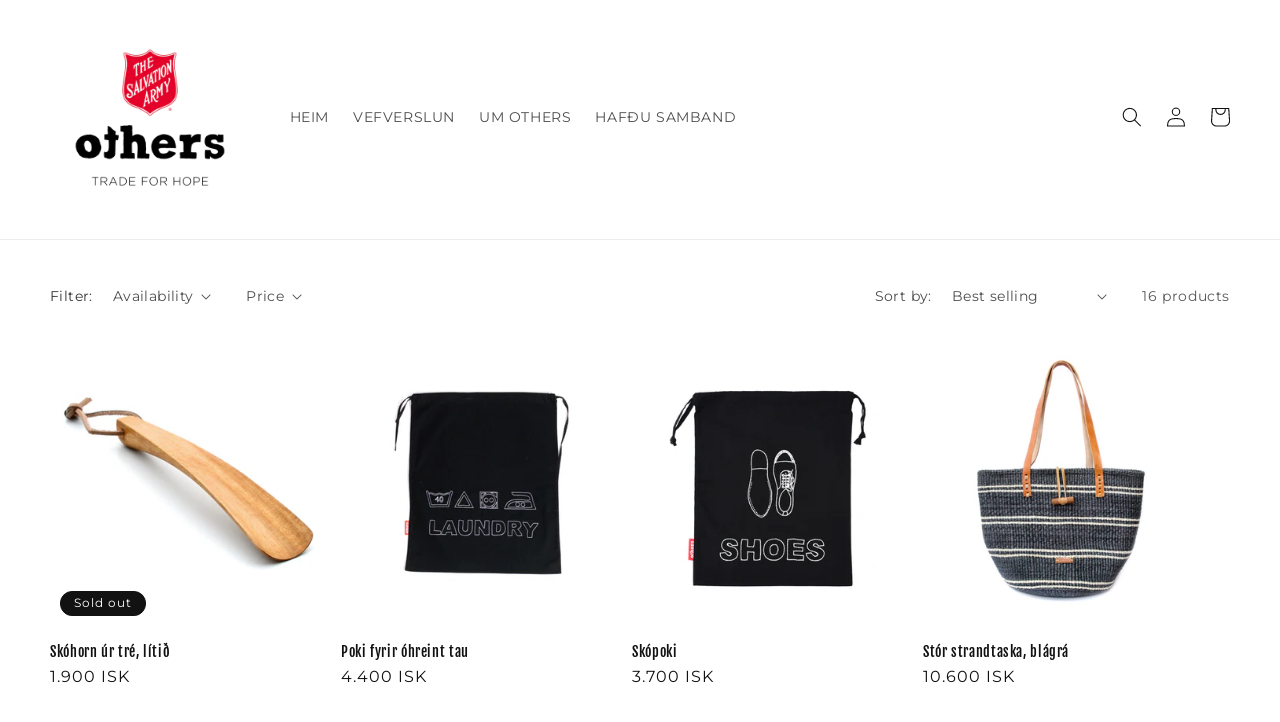

--- FILE ---
content_type: text/html; charset=utf-8
request_url: https://www.others.is/collections/accessorier
body_size: 22115
content:
<!doctype html>
<html class="no-js" lang="en">
  <head>
    <meta charset="utf-8">
    <meta http-equiv="X-UA-Compatible" content="IE=edge">
    <meta name="viewport" content="width=device-width,initial-scale=1">
    <meta name="theme-color" content="">
    <link rel="canonical" href="https://www.others.is/collections/accessorier">
    <link rel="preconnect" href="https://cdn.shopify.com" crossorigin><link rel="icon" type="image/png" href="//www.others.is/cdn/shop/files/favicon.png?crop=center&height=32&v=1658842640&width=32"><link rel="preconnect" href="https://fonts.shopifycdn.com" crossorigin><title>
      FYLGIHLUTIR
 &ndash; others-iceland</title>

    

    

<meta property="og:site_name" content="others-iceland">
<meta property="og:url" content="https://www.others.is/collections/accessorier">
<meta property="og:title" content="FYLGIHLUTIR">
<meta property="og:type" content="website">
<meta property="og:description" content="others-iceland"><meta property="og:image" content="http://www.others.is/cdn/shop/collections/Resized_4053_dhaka_navy_4057_embroidered_tote_ill.jpg?v=1658832102">
  <meta property="og:image:secure_url" content="https://www.others.is/cdn/shop/collections/Resized_4053_dhaka_navy_4057_embroidered_tote_ill.jpg?v=1658832102">
  <meta property="og:image:width" content="4472">
  <meta property="og:image:height" content="2981"><meta name="twitter:card" content="summary_large_image">
<meta name="twitter:title" content="FYLGIHLUTIR">
<meta name="twitter:description" content="others-iceland">


    <script src="//www.others.is/cdn/shop/t/1/assets/global.js?v=24850326154503943211658491317" defer="defer"></script>
    <script>window.performance && window.performance.mark && window.performance.mark('shopify.content_for_header.start');</script><meta id="shopify-digital-wallet" name="shopify-digital-wallet" content="/66325250262/digital_wallets/dialog">
<link rel="alternate" type="application/atom+xml" title="Feed" href="/collections/accessorier.atom" />
<link rel="alternate" type="application/json+oembed" href="https://www.others.is/collections/accessorier.oembed">
<script async="async" src="/checkouts/internal/preloads.js?locale=en-IS"></script>
<script id="shopify-features" type="application/json">{"accessToken":"c3639e944ab254633307805c38ef7fe5","betas":["rich-media-storefront-analytics"],"domain":"www.others.is","predictiveSearch":true,"shopId":66325250262,"locale":"en"}</script>
<script>var Shopify = Shopify || {};
Shopify.shop = "others-iceland.myshopify.com";
Shopify.locale = "en";
Shopify.currency = {"active":"ISK","rate":"1.0"};
Shopify.country = "IS";
Shopify.theme = {"name":"Dawn","id":134833799382,"schema_name":"Dawn","schema_version":"6.0.2","theme_store_id":887,"role":"main"};
Shopify.theme.handle = "null";
Shopify.theme.style = {"id":null,"handle":null};
Shopify.cdnHost = "www.others.is/cdn";
Shopify.routes = Shopify.routes || {};
Shopify.routes.root = "/";</script>
<script type="module">!function(o){(o.Shopify=o.Shopify||{}).modules=!0}(window);</script>
<script>!function(o){function n(){var o=[];function n(){o.push(Array.prototype.slice.apply(arguments))}return n.q=o,n}var t=o.Shopify=o.Shopify||{};t.loadFeatures=n(),t.autoloadFeatures=n()}(window);</script>
<script id="shop-js-analytics" type="application/json">{"pageType":"collection"}</script>
<script defer="defer" async type="module" src="//www.others.is/cdn/shopifycloud/shop-js/modules/v2/client.init-shop-cart-sync_BT-GjEfc.en.esm.js"></script>
<script defer="defer" async type="module" src="//www.others.is/cdn/shopifycloud/shop-js/modules/v2/chunk.common_D58fp_Oc.esm.js"></script>
<script defer="defer" async type="module" src="//www.others.is/cdn/shopifycloud/shop-js/modules/v2/chunk.modal_xMitdFEc.esm.js"></script>
<script type="module">
  await import("//www.others.is/cdn/shopifycloud/shop-js/modules/v2/client.init-shop-cart-sync_BT-GjEfc.en.esm.js");
await import("//www.others.is/cdn/shopifycloud/shop-js/modules/v2/chunk.common_D58fp_Oc.esm.js");
await import("//www.others.is/cdn/shopifycloud/shop-js/modules/v2/chunk.modal_xMitdFEc.esm.js");

  window.Shopify.SignInWithShop?.initShopCartSync?.({"fedCMEnabled":true,"windoidEnabled":true});

</script>
<script id="__st">var __st={"a":66325250262,"offset":3600,"reqid":"a2de114c-be09-49cb-a15b-73acc8b67816-1769034251","pageurl":"www.others.is\/collections\/accessorier","u":"42b2c836fc61","p":"collection","rtyp":"collection","rid":410758054102};</script>
<script>window.ShopifyPaypalV4VisibilityTracking = true;</script>
<script id="captcha-bootstrap">!function(){'use strict';const t='contact',e='account',n='new_comment',o=[[t,t],['blogs',n],['comments',n],[t,'customer']],c=[[e,'customer_login'],[e,'guest_login'],[e,'recover_customer_password'],[e,'create_customer']],r=t=>t.map((([t,e])=>`form[action*='/${t}']:not([data-nocaptcha='true']) input[name='form_type'][value='${e}']`)).join(','),a=t=>()=>t?[...document.querySelectorAll(t)].map((t=>t.form)):[];function s(){const t=[...o],e=r(t);return a(e)}const i='password',u='form_key',d=['recaptcha-v3-token','g-recaptcha-response','h-captcha-response',i],f=()=>{try{return window.sessionStorage}catch{return}},m='__shopify_v',_=t=>t.elements[u];function p(t,e,n=!1){try{const o=window.sessionStorage,c=JSON.parse(o.getItem(e)),{data:r}=function(t){const{data:e,action:n}=t;return t[m]||n?{data:e,action:n}:{data:t,action:n}}(c);for(const[e,n]of Object.entries(r))t.elements[e]&&(t.elements[e].value=n);n&&o.removeItem(e)}catch(o){console.error('form repopulation failed',{error:o})}}const l='form_type',E='cptcha';function T(t){t.dataset[E]=!0}const w=window,h=w.document,L='Shopify',v='ce_forms',y='captcha';let A=!1;((t,e)=>{const n=(g='f06e6c50-85a8-45c8-87d0-21a2b65856fe',I='https://cdn.shopify.com/shopifycloud/storefront-forms-hcaptcha/ce_storefront_forms_captcha_hcaptcha.v1.5.2.iife.js',D={infoText:'Protected by hCaptcha',privacyText:'Privacy',termsText:'Terms'},(t,e,n)=>{const o=w[L][v],c=o.bindForm;if(c)return c(t,g,e,D).then(n);var r;o.q.push([[t,g,e,D],n]),r=I,A||(h.body.append(Object.assign(h.createElement('script'),{id:'captcha-provider',async:!0,src:r})),A=!0)});var g,I,D;w[L]=w[L]||{},w[L][v]=w[L][v]||{},w[L][v].q=[],w[L][y]=w[L][y]||{},w[L][y].protect=function(t,e){n(t,void 0,e),T(t)},Object.freeze(w[L][y]),function(t,e,n,w,h,L){const[v,y,A,g]=function(t,e,n){const i=e?o:[],u=t?c:[],d=[...i,...u],f=r(d),m=r(i),_=r(d.filter((([t,e])=>n.includes(e))));return[a(f),a(m),a(_),s()]}(w,h,L),I=t=>{const e=t.target;return e instanceof HTMLFormElement?e:e&&e.form},D=t=>v().includes(t);t.addEventListener('submit',(t=>{const e=I(t);if(!e)return;const n=D(e)&&!e.dataset.hcaptchaBound&&!e.dataset.recaptchaBound,o=_(e),c=g().includes(e)&&(!o||!o.value);(n||c)&&t.preventDefault(),c&&!n&&(function(t){try{if(!f())return;!function(t){const e=f();if(!e)return;const n=_(t);if(!n)return;const o=n.value;o&&e.removeItem(o)}(t);const e=Array.from(Array(32),(()=>Math.random().toString(36)[2])).join('');!function(t,e){_(t)||t.append(Object.assign(document.createElement('input'),{type:'hidden',name:u})),t.elements[u].value=e}(t,e),function(t,e){const n=f();if(!n)return;const o=[...t.querySelectorAll(`input[type='${i}']`)].map((({name:t})=>t)),c=[...d,...o],r={};for(const[a,s]of new FormData(t).entries())c.includes(a)||(r[a]=s);n.setItem(e,JSON.stringify({[m]:1,action:t.action,data:r}))}(t,e)}catch(e){console.error('failed to persist form',e)}}(e),e.submit())}));const S=(t,e)=>{t&&!t.dataset[E]&&(n(t,e.some((e=>e===t))),T(t))};for(const o of['focusin','change'])t.addEventListener(o,(t=>{const e=I(t);D(e)&&S(e,y())}));const B=e.get('form_key'),M=e.get(l),P=B&&M;t.addEventListener('DOMContentLoaded',(()=>{const t=y();if(P)for(const e of t)e.elements[l].value===M&&p(e,B);[...new Set([...A(),...v().filter((t=>'true'===t.dataset.shopifyCaptcha))])].forEach((e=>S(e,t)))}))}(h,new URLSearchParams(w.location.search),n,t,e,['guest_login'])})(!0,!0)}();</script>
<script integrity="sha256-4kQ18oKyAcykRKYeNunJcIwy7WH5gtpwJnB7kiuLZ1E=" data-source-attribution="shopify.loadfeatures" defer="defer" src="//www.others.is/cdn/shopifycloud/storefront/assets/storefront/load_feature-a0a9edcb.js" crossorigin="anonymous"></script>
<script data-source-attribution="shopify.dynamic_checkout.dynamic.init">var Shopify=Shopify||{};Shopify.PaymentButton=Shopify.PaymentButton||{isStorefrontPortableWallets:!0,init:function(){window.Shopify.PaymentButton.init=function(){};var t=document.createElement("script");t.src="https://www.others.is/cdn/shopifycloud/portable-wallets/latest/portable-wallets.en.js",t.type="module",document.head.appendChild(t)}};
</script>
<script data-source-attribution="shopify.dynamic_checkout.buyer_consent">
  function portableWalletsHideBuyerConsent(e){var t=document.getElementById("shopify-buyer-consent"),n=document.getElementById("shopify-subscription-policy-button");t&&n&&(t.classList.add("hidden"),t.setAttribute("aria-hidden","true"),n.removeEventListener("click",e))}function portableWalletsShowBuyerConsent(e){var t=document.getElementById("shopify-buyer-consent"),n=document.getElementById("shopify-subscription-policy-button");t&&n&&(t.classList.remove("hidden"),t.removeAttribute("aria-hidden"),n.addEventListener("click",e))}window.Shopify?.PaymentButton&&(window.Shopify.PaymentButton.hideBuyerConsent=portableWalletsHideBuyerConsent,window.Shopify.PaymentButton.showBuyerConsent=portableWalletsShowBuyerConsent);
</script>
<script data-source-attribution="shopify.dynamic_checkout.cart.bootstrap">document.addEventListener("DOMContentLoaded",(function(){function t(){return document.querySelector("shopify-accelerated-checkout-cart, shopify-accelerated-checkout")}if(t())Shopify.PaymentButton.init();else{new MutationObserver((function(e,n){t()&&(Shopify.PaymentButton.init(),n.disconnect())})).observe(document.body,{childList:!0,subtree:!0})}}));
</script>
<script id="sections-script" data-sections="header,footer" defer="defer" src="//www.others.is/cdn/shop/t/1/compiled_assets/scripts.js?v=175"></script>
<script>window.performance && window.performance.mark && window.performance.mark('shopify.content_for_header.end');</script>


    <style data-shopify>
      @font-face {
  font-family: Montserrat;
  font-weight: 400;
  font-style: normal;
  font-display: swap;
  src: url("//www.others.is/cdn/fonts/montserrat/montserrat_n4.81949fa0ac9fd2021e16436151e8eaa539321637.woff2") format("woff2"),
       url("//www.others.is/cdn/fonts/montserrat/montserrat_n4.a6c632ca7b62da89c3594789ba828388aac693fe.woff") format("woff");
}

      @font-face {
  font-family: Montserrat;
  font-weight: 700;
  font-style: normal;
  font-display: swap;
  src: url("//www.others.is/cdn/fonts/montserrat/montserrat_n7.3c434e22befd5c18a6b4afadb1e3d77c128c7939.woff2") format("woff2"),
       url("//www.others.is/cdn/fonts/montserrat/montserrat_n7.5d9fa6e2cae713c8fb539a9876489d86207fe957.woff") format("woff");
}

      @font-face {
  font-family: Montserrat;
  font-weight: 400;
  font-style: italic;
  font-display: swap;
  src: url("//www.others.is/cdn/fonts/montserrat/montserrat_i4.5a4ea298b4789e064f62a29aafc18d41f09ae59b.woff2") format("woff2"),
       url("//www.others.is/cdn/fonts/montserrat/montserrat_i4.072b5869c5e0ed5b9d2021e4c2af132e16681ad2.woff") format("woff");
}

      @font-face {
  font-family: Montserrat;
  font-weight: 700;
  font-style: italic;
  font-display: swap;
  src: url("//www.others.is/cdn/fonts/montserrat/montserrat_i7.a0d4a463df4f146567d871890ffb3c80408e7732.woff2") format("woff2"),
       url("//www.others.is/cdn/fonts/montserrat/montserrat_i7.f6ec9f2a0681acc6f8152c40921d2a4d2e1a2c78.woff") format("woff");
}

      @font-face {
  font-family: "Fjalla One";
  font-weight: 400;
  font-style: normal;
  font-display: swap;
  src: url("//www.others.is/cdn/fonts/fjalla_one/fjallaone_n4.262edaf1abaf5ed669f7ecd26fc3e24707a0ad85.woff2") format("woff2"),
       url("//www.others.is/cdn/fonts/fjalla_one/fjallaone_n4.f67f40342efd2b34cae019d50b4b5c4da6fc5da7.woff") format("woff");
}


      :root {
        --font-body-family: Montserrat, sans-serif;
        --font-body-style: normal;
        --font-body-weight: 400;
        --font-body-weight-bold: 700;

        --font-heading-family: "Fjalla One", sans-serif;
        --font-heading-style: normal;
        --font-heading-weight: 400;

        --font-body-scale: 1.0;
        --font-heading-scale: 1.05;

        --color-base-text: 18, 18, 18;
        --color-shadow: 18, 18, 18;
        --color-base-background-1: 255, 255, 255;
        --color-base-background-2: 243, 243, 243;
        --color-base-solid-button-labels: 255, 255, 255;
        --color-base-outline-button-labels: 18, 18, 18;
        --color-base-accent-1: 191, 191, 191;
        --color-base-accent-2: 255, 66, 69;
        --payment-terms-background-color: #ffffff;

        --gradient-base-background-1: #ffffff;
        --gradient-base-background-2: #f3f3f3;
        --gradient-base-accent-1: #bfbfbf;
        --gradient-base-accent-2: #ff4245;

        --media-padding: px;
        --media-border-opacity: 0.05;
        --media-border-width: 1px;
        --media-radius: 0px;
        --media-shadow-opacity: 0.0;
        --media-shadow-horizontal-offset: 0px;
        --media-shadow-vertical-offset: 4px;
        --media-shadow-blur-radius: 5px;
        --media-shadow-visible: 0;

        --page-width: 140rem;
        --page-width-margin: 0rem;

        --card-image-padding: 0.0rem;
        --card-corner-radius: 0.0rem;
        --card-text-alignment: left;
        --card-border-width: 0.0rem;
        --card-border-opacity: 0.1;
        --card-shadow-opacity: 0.0;
        --card-shadow-visible: 0;
        --card-shadow-horizontal-offset: 0.0rem;
        --card-shadow-vertical-offset: 0.4rem;
        --card-shadow-blur-radius: 0.5rem;

        --badge-corner-radius: 4.0rem;

        --popup-border-width: 1px;
        --popup-border-opacity: 0.1;
        --popup-corner-radius: 0px;
        --popup-shadow-opacity: 0.0;
        --popup-shadow-horizontal-offset: 0px;
        --popup-shadow-vertical-offset: 4px;
        --popup-shadow-blur-radius: 5px;

        --drawer-border-width: 1px;
        --drawer-border-opacity: 0.1;
        --drawer-shadow-opacity: 0.0;
        --drawer-shadow-horizontal-offset: 0px;
        --drawer-shadow-vertical-offset: 4px;
        --drawer-shadow-blur-radius: 5px;

        --spacing-sections-desktop: 0px;
        --spacing-sections-mobile: 0px;

        --grid-desktop-vertical-spacing: 8px;
        --grid-desktop-horizontal-spacing: 8px;
        --grid-mobile-vertical-spacing: 4px;
        --grid-mobile-horizontal-spacing: 4px;

        --text-boxes-border-opacity: 0.1;
        --text-boxes-border-width: 0px;
        --text-boxes-radius: 0px;
        --text-boxes-shadow-opacity: 0.0;
        --text-boxes-shadow-visible: 0;
        --text-boxes-shadow-horizontal-offset: 0px;
        --text-boxes-shadow-vertical-offset: 4px;
        --text-boxes-shadow-blur-radius: 5px;

        --buttons-radius: 0px;
        --buttons-radius-outset: 0px;
        --buttons-border-width: 3px;
        --buttons-border-opacity: 1.0;
        --buttons-shadow-opacity: 0.0;
        --buttons-shadow-visible: 0;
        --buttons-shadow-horizontal-offset: 0px;
        --buttons-shadow-vertical-offset: 4px;
        --buttons-shadow-blur-radius: 5px;
        --buttons-border-offset: 0px;

        --inputs-radius: 0px;
        --inputs-border-width: 1px;
        --inputs-border-opacity: 0.55;
        --inputs-shadow-opacity: 0.0;
        --inputs-shadow-horizontal-offset: 0px;
        --inputs-margin-offset: 0px;
        --inputs-shadow-vertical-offset: 4px;
        --inputs-shadow-blur-radius: 5px;
        --inputs-radius-outset: 0px;

        --variant-pills-radius: 40px;
        --variant-pills-border-width: 1px;
        --variant-pills-border-opacity: 0.55;
        --variant-pills-shadow-opacity: 0.0;
        --variant-pills-shadow-horizontal-offset: 0px;
        --variant-pills-shadow-vertical-offset: 4px;
        --variant-pills-shadow-blur-radius: 5px;
      }

      *,
      *::before,
      *::after {
        box-sizing: inherit;
      }

      html {
        box-sizing: border-box;
        font-size: calc(var(--font-body-scale) * 62.5%);
        height: 100%;
      }

      body {
        display: grid;
        grid-template-rows: auto auto 1fr auto;
        grid-template-columns: 100%;
        min-height: 100%;
        margin: 0;
        font-size: 1.5rem;
        letter-spacing: 0.06rem;
        line-height: calc(1 + 0.8 / var(--font-body-scale));
        font-family: var(--font-body-family);
        font-style: var(--font-body-style);
        font-weight: var(--font-body-weight);
      }

      @media screen and (min-width: 750px) {
        body {
          font-size: 1.6rem;
        }
      }
    </style>

    <link href="//www.others.is/cdn/shop/t/1/assets/base.css?v=102342167684665365551658915728" rel="stylesheet" type="text/css" media="all" />
<link rel="preload" as="font" href="//www.others.is/cdn/fonts/montserrat/montserrat_n4.81949fa0ac9fd2021e16436151e8eaa539321637.woff2" type="font/woff2" crossorigin><link rel="preload" as="font" href="//www.others.is/cdn/fonts/fjalla_one/fjallaone_n4.262edaf1abaf5ed669f7ecd26fc3e24707a0ad85.woff2" type="font/woff2" crossorigin><link rel="stylesheet" href="//www.others.is/cdn/shop/t/1/assets/component-predictive-search.css?v=165644661289088488651658491313" media="print" onload="this.media='all'"><script>document.documentElement.className = document.documentElement.className.replace('no-js', 'js');
    if (Shopify.designMode) {
      document.documentElement.classList.add('shopify-design-mode');
    }
    </script>
  <link href="https://monorail-edge.shopifysvc.com" rel="dns-prefetch">
<script>(function(){if ("sendBeacon" in navigator && "performance" in window) {try {var session_token_from_headers = performance.getEntriesByType('navigation')[0].serverTiming.find(x => x.name == '_s').description;} catch {var session_token_from_headers = undefined;}var session_cookie_matches = document.cookie.match(/_shopify_s=([^;]*)/);var session_token_from_cookie = session_cookie_matches && session_cookie_matches.length === 2 ? session_cookie_matches[1] : "";var session_token = session_token_from_headers || session_token_from_cookie || "";function handle_abandonment_event(e) {var entries = performance.getEntries().filter(function(entry) {return /monorail-edge.shopifysvc.com/.test(entry.name);});if (!window.abandonment_tracked && entries.length === 0) {window.abandonment_tracked = true;var currentMs = Date.now();var navigation_start = performance.timing.navigationStart;var payload = {shop_id: 66325250262,url: window.location.href,navigation_start,duration: currentMs - navigation_start,session_token,page_type: "collection"};window.navigator.sendBeacon("https://monorail-edge.shopifysvc.com/v1/produce", JSON.stringify({schema_id: "online_store_buyer_site_abandonment/1.1",payload: payload,metadata: {event_created_at_ms: currentMs,event_sent_at_ms: currentMs}}));}}window.addEventListener('pagehide', handle_abandonment_event);}}());</script>
<script id="web-pixels-manager-setup">(function e(e,d,r,n,o){if(void 0===o&&(o={}),!Boolean(null===(a=null===(i=window.Shopify)||void 0===i?void 0:i.analytics)||void 0===a?void 0:a.replayQueue)){var i,a;window.Shopify=window.Shopify||{};var t=window.Shopify;t.analytics=t.analytics||{};var s=t.analytics;s.replayQueue=[],s.publish=function(e,d,r){return s.replayQueue.push([e,d,r]),!0};try{self.performance.mark("wpm:start")}catch(e){}var l=function(){var e={modern:/Edge?\/(1{2}[4-9]|1[2-9]\d|[2-9]\d{2}|\d{4,})\.\d+(\.\d+|)|Firefox\/(1{2}[4-9]|1[2-9]\d|[2-9]\d{2}|\d{4,})\.\d+(\.\d+|)|Chrom(ium|e)\/(9{2}|\d{3,})\.\d+(\.\d+|)|(Maci|X1{2}).+ Version\/(15\.\d+|(1[6-9]|[2-9]\d|\d{3,})\.\d+)([,.]\d+|)( \(\w+\)|)( Mobile\/\w+|) Safari\/|Chrome.+OPR\/(9{2}|\d{3,})\.\d+\.\d+|(CPU[ +]OS|iPhone[ +]OS|CPU[ +]iPhone|CPU IPhone OS|CPU iPad OS)[ +]+(15[._]\d+|(1[6-9]|[2-9]\d|\d{3,})[._]\d+)([._]\d+|)|Android:?[ /-](13[3-9]|1[4-9]\d|[2-9]\d{2}|\d{4,})(\.\d+|)(\.\d+|)|Android.+Firefox\/(13[5-9]|1[4-9]\d|[2-9]\d{2}|\d{4,})\.\d+(\.\d+|)|Android.+Chrom(ium|e)\/(13[3-9]|1[4-9]\d|[2-9]\d{2}|\d{4,})\.\d+(\.\d+|)|SamsungBrowser\/([2-9]\d|\d{3,})\.\d+/,legacy:/Edge?\/(1[6-9]|[2-9]\d|\d{3,})\.\d+(\.\d+|)|Firefox\/(5[4-9]|[6-9]\d|\d{3,})\.\d+(\.\d+|)|Chrom(ium|e)\/(5[1-9]|[6-9]\d|\d{3,})\.\d+(\.\d+|)([\d.]+$|.*Safari\/(?![\d.]+ Edge\/[\d.]+$))|(Maci|X1{2}).+ Version\/(10\.\d+|(1[1-9]|[2-9]\d|\d{3,})\.\d+)([,.]\d+|)( \(\w+\)|)( Mobile\/\w+|) Safari\/|Chrome.+OPR\/(3[89]|[4-9]\d|\d{3,})\.\d+\.\d+|(CPU[ +]OS|iPhone[ +]OS|CPU[ +]iPhone|CPU IPhone OS|CPU iPad OS)[ +]+(10[._]\d+|(1[1-9]|[2-9]\d|\d{3,})[._]\d+)([._]\d+|)|Android:?[ /-](13[3-9]|1[4-9]\d|[2-9]\d{2}|\d{4,})(\.\d+|)(\.\d+|)|Mobile Safari.+OPR\/([89]\d|\d{3,})\.\d+\.\d+|Android.+Firefox\/(13[5-9]|1[4-9]\d|[2-9]\d{2}|\d{4,})\.\d+(\.\d+|)|Android.+Chrom(ium|e)\/(13[3-9]|1[4-9]\d|[2-9]\d{2}|\d{4,})\.\d+(\.\d+|)|Android.+(UC? ?Browser|UCWEB|U3)[ /]?(15\.([5-9]|\d{2,})|(1[6-9]|[2-9]\d|\d{3,})\.\d+)\.\d+|SamsungBrowser\/(5\.\d+|([6-9]|\d{2,})\.\d+)|Android.+MQ{2}Browser\/(14(\.(9|\d{2,})|)|(1[5-9]|[2-9]\d|\d{3,})(\.\d+|))(\.\d+|)|K[Aa][Ii]OS\/(3\.\d+|([4-9]|\d{2,})\.\d+)(\.\d+|)/},d=e.modern,r=e.legacy,n=navigator.userAgent;return n.match(d)?"modern":n.match(r)?"legacy":"unknown"}(),u="modern"===l?"modern":"legacy",c=(null!=n?n:{modern:"",legacy:""})[u],f=function(e){return[e.baseUrl,"/wpm","/b",e.hashVersion,"modern"===e.buildTarget?"m":"l",".js"].join("")}({baseUrl:d,hashVersion:r,buildTarget:u}),m=function(e){var d=e.version,r=e.bundleTarget,n=e.surface,o=e.pageUrl,i=e.monorailEndpoint;return{emit:function(e){var a=e.status,t=e.errorMsg,s=(new Date).getTime(),l=JSON.stringify({metadata:{event_sent_at_ms:s},events:[{schema_id:"web_pixels_manager_load/3.1",payload:{version:d,bundle_target:r,page_url:o,status:a,surface:n,error_msg:t},metadata:{event_created_at_ms:s}}]});if(!i)return console&&console.warn&&console.warn("[Web Pixels Manager] No Monorail endpoint provided, skipping logging."),!1;try{return self.navigator.sendBeacon.bind(self.navigator)(i,l)}catch(e){}var u=new XMLHttpRequest;try{return u.open("POST",i,!0),u.setRequestHeader("Content-Type","text/plain"),u.send(l),!0}catch(e){return console&&console.warn&&console.warn("[Web Pixels Manager] Got an unhandled error while logging to Monorail."),!1}}}}({version:r,bundleTarget:l,surface:e.surface,pageUrl:self.location.href,monorailEndpoint:e.monorailEndpoint});try{o.browserTarget=l,function(e){var d=e.src,r=e.async,n=void 0===r||r,o=e.onload,i=e.onerror,a=e.sri,t=e.scriptDataAttributes,s=void 0===t?{}:t,l=document.createElement("script"),u=document.querySelector("head"),c=document.querySelector("body");if(l.async=n,l.src=d,a&&(l.integrity=a,l.crossOrigin="anonymous"),s)for(var f in s)if(Object.prototype.hasOwnProperty.call(s,f))try{l.dataset[f]=s[f]}catch(e){}if(o&&l.addEventListener("load",o),i&&l.addEventListener("error",i),u)u.appendChild(l);else{if(!c)throw new Error("Did not find a head or body element to append the script");c.appendChild(l)}}({src:f,async:!0,onload:function(){if(!function(){var e,d;return Boolean(null===(d=null===(e=window.Shopify)||void 0===e?void 0:e.analytics)||void 0===d?void 0:d.initialized)}()){var d=window.webPixelsManager.init(e)||void 0;if(d){var r=window.Shopify.analytics;r.replayQueue.forEach((function(e){var r=e[0],n=e[1],o=e[2];d.publishCustomEvent(r,n,o)})),r.replayQueue=[],r.publish=d.publishCustomEvent,r.visitor=d.visitor,r.initialized=!0}}},onerror:function(){return m.emit({status:"failed",errorMsg:"".concat(f," has failed to load")})},sri:function(e){var d=/^sha384-[A-Za-z0-9+/=]+$/;return"string"==typeof e&&d.test(e)}(c)?c:"",scriptDataAttributes:o}),m.emit({status:"loading"})}catch(e){m.emit({status:"failed",errorMsg:(null==e?void 0:e.message)||"Unknown error"})}}})({shopId: 66325250262,storefrontBaseUrl: "https://www.others.is",extensionsBaseUrl: "https://extensions.shopifycdn.com/cdn/shopifycloud/web-pixels-manager",monorailEndpoint: "https://monorail-edge.shopifysvc.com/unstable/produce_batch",surface: "storefront-renderer",enabledBetaFlags: ["2dca8a86"],webPixelsConfigList: [{"id":"shopify-app-pixel","configuration":"{}","eventPayloadVersion":"v1","runtimeContext":"STRICT","scriptVersion":"0450","apiClientId":"shopify-pixel","type":"APP","privacyPurposes":["ANALYTICS","MARKETING"]},{"id":"shopify-custom-pixel","eventPayloadVersion":"v1","runtimeContext":"LAX","scriptVersion":"0450","apiClientId":"shopify-pixel","type":"CUSTOM","privacyPurposes":["ANALYTICS","MARKETING"]}],isMerchantRequest: false,initData: {"shop":{"name":"others-iceland","paymentSettings":{"currencyCode":"ISK"},"myshopifyDomain":"others-iceland.myshopify.com","countryCode":"IS","storefrontUrl":"https:\/\/www.others.is"},"customer":null,"cart":null,"checkout":null,"productVariants":[],"purchasingCompany":null},},"https://www.others.is/cdn","fcfee988w5aeb613cpc8e4bc33m6693e112",{"modern":"","legacy":""},{"shopId":"66325250262","storefrontBaseUrl":"https:\/\/www.others.is","extensionBaseUrl":"https:\/\/extensions.shopifycdn.com\/cdn\/shopifycloud\/web-pixels-manager","surface":"storefront-renderer","enabledBetaFlags":"[\"2dca8a86\"]","isMerchantRequest":"false","hashVersion":"fcfee988w5aeb613cpc8e4bc33m6693e112","publish":"custom","events":"[[\"page_viewed\",{}],[\"collection_viewed\",{\"collection\":{\"id\":\"410758054102\",\"title\":\"FYLGIHLUTIR\",\"productVariants\":[{\"price\":{\"amount\":1900.0,\"currencyCode\":\"ISK\"},\"product\":{\"title\":\"Skóhorn úr tré, lítið\",\"vendor\":\"others-iceland\",\"id\":\"7942630572246\",\"untranslatedTitle\":\"Skóhorn úr tré, lítið\",\"url\":\"\/products\/wooden-shoehorn-small\",\"type\":\"\"},\"id\":\"43856860512470\",\"image\":{\"src\":\"\/\/www.others.is\/cdn\/shop\/products\/2911resized.jpg?v=1669932844\"},\"sku\":\"\",\"title\":\"Default Title\",\"untranslatedTitle\":\"Default Title\"},{\"price\":{\"amount\":4400.0,\"currencyCode\":\"ISK\"},\"product\":{\"title\":\"Poki fyrir óhreint tau\",\"vendor\":\"others-iceland\",\"id\":\"7816837071062\",\"untranslatedTitle\":\"Poki fyrir óhreint tau\",\"url\":\"\/products\/laundry-bag\",\"type\":\"\"},\"id\":\"43477504393430\",\"image\":{\"src\":\"\/\/www.others.is\/cdn\/shop\/products\/3008laundryblackresized.jpg?v=1662022757\"},\"sku\":\"\",\"title\":\"Default Title\",\"untranslatedTitle\":\"Default Title\"},{\"price\":{\"amount\":3700.0,\"currencyCode\":\"ISK\"},\"product\":{\"title\":\"Skópoki\",\"vendor\":\"others-iceland\",\"id\":\"7816839823574\",\"untranslatedTitle\":\"Skópoki\",\"url\":\"\/products\/shoe-bag-pack-2\",\"type\":\"\"},\"id\":\"43477508096214\",\"image\":{\"src\":\"\/\/www.others.is\/cdn\/shop\/products\/3066shoebagresized2.jpg?v=1662023392\"},\"sku\":\"\",\"title\":\"Default Title\",\"untranslatedTitle\":\"Default Title\"},{\"price\":{\"amount\":10600.0,\"currencyCode\":\"ISK\"},\"product\":{\"title\":\"Stór strandtaska, blágrá\",\"vendor\":\"others-iceland\",\"id\":\"7816841789654\",\"untranslatedTitle\":\"Stór strandtaska, blágrá\",\"url\":\"\/products\/large-summer-bag-dark-blue-grey\",\"type\":\"\"},\"id\":\"43477515469014\",\"image\":{\"src\":\"\/\/www.others.is\/cdn\/shop\/products\/4036largesummerbagresized4.jpg?v=1662120306\"},\"sku\":\"\",\"title\":\"Default Title\",\"untranslatedTitle\":\"Default Title\"},{\"price\":{\"amount\":990.0,\"currencyCode\":\"ISK\"},\"product\":{\"title\":\"Snúruteygja handunnin\",\"vendor\":\"others-iceland\",\"id\":\"8225522450646\",\"untranslatedTitle\":\"Snúruteygja handunnin\",\"url\":\"\/products\/wooden-cord-collector\",\"type\":\"\"},\"id\":\"44659829539030\",\"image\":{\"src\":\"\/\/www.others.is\/cdn\/shop\/files\/4061woodencordcollector3_1.jpg?v=1700229775\"},\"sku\":\"4061\",\"title\":\"Default Title\",\"untranslatedTitle\":\"Default Title\"},{\"price\":{\"amount\":990.0,\"currencyCode\":\"ISK\"},\"product\":{\"title\":\"Lyklakippa með farsíma \\\"haldara\\\"\",\"vendor\":\"others-iceland\",\"id\":\"8225521631446\",\"untranslatedTitle\":\"Lyklakippa með farsíma \\\"haldara\\\"\",\"url\":\"\/products\/key-chain-cellphone-holder\",\"type\":\"\"},\"id\":\"44659818954966\",\"image\":{\"src\":\"\/\/www.others.is\/cdn\/shop\/files\/4059keychaincellphoneholder2.jpg?v=1700229276\"},\"sku\":\"4059\",\"title\":\"Default Title\",\"untranslatedTitle\":\"Default Title\"},{\"price\":{\"amount\":5200.0,\"currencyCode\":\"ISK\"},\"product\":{\"title\":\"Skóhorn úr við\",\"vendor\":\"others-iceland\",\"id\":\"8225520845014\",\"untranslatedTitle\":\"Skóhorn úr við\",\"url\":\"\/products\/wooden-shoehorn-long\",\"type\":\"\"},\"id\":\"44659807518934\",\"image\":{\"src\":\"\/\/www.others.is\/cdn\/shop\/files\/2819woodenshoehorn.jpg?v=1700229003\"},\"sku\":\"2819\",\"title\":\"Default Title\",\"untranslatedTitle\":\"Default Title\"},{\"price\":{\"amount\":2800.0,\"currencyCode\":\"ISK\"},\"product\":{\"title\":\"Útsaumað blómaveski - lítið\",\"vendor\":\"others-iceland\",\"id\":\"8215243063510\",\"untranslatedTitle\":\"Útsaumað blómaveski - lítið\",\"url\":\"\/products\/embroidered-purse-small-white-pale\",\"type\":\"\"},\"id\":\"44630671458518\",\"image\":{\"src\":\"\/\/www.others.is\/cdn\/shop\/files\/4209Embroideredpursesmall_whitepalegreenfloral.jpg?v=1699477901\"},\"sku\":\"4209\",\"title\":\"Default Title\",\"untranslatedTitle\":\"Default Title\"},{\"price\":{\"amount\":3800.0,\"currencyCode\":\"ISK\"},\"product\":{\"title\":\"Handsaumað pennaveski\/veski\",\"vendor\":\"others-iceland\",\"id\":\"8215239327958\",\"untranslatedTitle\":\"Handsaumað pennaveski\/veski\",\"url\":\"\/products\/embroidered-pencil-case-dhaka-pale-green\",\"type\":\"\"},\"id\":\"44630655992022\",\"image\":{\"src\":\"\/\/www.others.is\/cdn\/shop\/files\/4210EmbroideredpencilcaseDhaka_palegreen.jpg?v=1699477652\"},\"sku\":\"4210\",\"title\":\"Default Title\",\"untranslatedTitle\":\"Default Title\"},{\"price\":{\"amount\":4500.0,\"currencyCode\":\"ISK\"},\"product\":{\"title\":\"Útsaumað veski\",\"vendor\":\"others-iceland\",\"id\":\"8215235100886\",\"untranslatedTitle\":\"Útsaumað veski\",\"url\":\"\/products\/embroidered-purse-dhaka-medium-terracotta\",\"type\":\"\"},\"id\":\"44630637117654\",\"image\":{\"src\":\"\/\/www.others.is\/cdn\/shop\/files\/4208EmbroideredpurseDhakamedium_terracotta.jpg?v=1699477422\"},\"sku\":\"4208\",\"title\":\"Default Title\",\"untranslatedTitle\":\"Default Title\"},{\"price\":{\"amount\":4400.0,\"currencyCode\":\"ISK\"},\"product\":{\"title\":\"Poki fyrir óhreint ullartau\",\"vendor\":\"others-iceland\",\"id\":\"8215231430870\",\"untranslatedTitle\":\"Poki fyrir óhreint ullartau\",\"url\":\"\/products\/embroidered-laundry-bag-wool\",\"type\":\"\"},\"id\":\"44630619652310\",\"image\":{\"src\":\"\/\/www.others.is\/cdn\/shop\/files\/4212Embroideredlaundrybag_wool.jpg?v=1699477084\"},\"sku\":\"4212\",\"title\":\"Default Title\",\"untranslatedTitle\":\"Default Title\"},{\"price\":{\"amount\":4700.0,\"currencyCode\":\"ISK\"},\"product\":{\"title\":\"Fjölnota poki - bleikur\",\"vendor\":\"others-iceland\",\"id\":\"8215219208406\",\"untranslatedTitle\":\"Fjölnota poki - bleikur\",\"url\":\"\/products\/embroidered-tote-bag-terracotta\",\"type\":\"\"},\"id\":\"44630559817942\",\"image\":{\"src\":\"\/\/www.others.is\/cdn\/shop\/files\/4206Embroideredtotebag_terracotta.jpg?v=1699476201\"},\"sku\":\"4206\",\"title\":\"Default Title\",\"untranslatedTitle\":\"Default Title\"},{\"price\":{\"amount\":4700.0,\"currencyCode\":\"ISK\"},\"product\":{\"title\":\"Fjölnota poki með útsaumuðum blómum - grænn\",\"vendor\":\"others-iceland\",\"id\":\"8215213965526\",\"untranslatedTitle\":\"Fjölnota poki með útsaumuðum blómum - grænn\",\"url\":\"\/products\/embroidered-tote-bag-green-floral\",\"type\":\"\"},\"id\":\"44630526591190\",\"image\":{\"src\":\"\/\/www.others.is\/cdn\/shop\/files\/4205Embroideredtotebag_greenfloral.jpg?v=1699476071\"},\"sku\":\"4205\",\"title\":\"Default Title\",\"untranslatedTitle\":\"Default Title\"},{\"price\":{\"amount\":9500.0,\"currencyCode\":\"ISK\"},\"product\":{\"title\":\"Bakpoki, dökkblár\",\"vendor\":\"others-iceland\",\"id\":\"8084974731478\",\"untranslatedTitle\":\"Bakpoki, dökkblár\",\"url\":\"\/products\/bakpoki-dokkblar\",\"type\":\"\"},\"id\":\"44286243143894\",\"image\":{\"src\":\"\/\/www.others.is\/cdn\/shop\/files\/4050backpacknavyfront.jpg?v=1687335955\"},\"sku\":\"\",\"title\":\"Default Title\",\"untranslatedTitle\":\"Default Title\"},{\"price\":{\"amount\":3200.0,\"currencyCode\":\"ISK\"},\"product\":{\"title\":\"Blómabudda\",\"vendor\":\"others-iceland\",\"id\":\"7920086253782\",\"untranslatedTitle\":\"Blómabudda\",\"url\":\"\/products\/travel-wristlet\",\"type\":\"\"},\"id\":\"43792034988246\",\"image\":{\"src\":\"\/\/www.others.is\/cdn\/shop\/products\/4065resized.jpg?v=1668112609\"},\"sku\":\"\",\"title\":\"Default Title\",\"untranslatedTitle\":\"Default Title\"},{\"price\":{\"amount\":3500.0,\"currencyCode\":\"ISK\"},\"product\":{\"title\":\"Veski, lítil peningabudda\",\"vendor\":\"others-iceland\",\"id\":\"7816781922518\",\"untranslatedTitle\":\"Veski, lítil peningabudda\",\"url\":\"\/products\/coin-purse-blue\",\"type\":\"\"},\"id\":\"43477396979926\",\"image\":{\"src\":\"\/\/www.others.is\/cdn\/shop\/products\/4053resized.jpg?v=1661781582\"},\"sku\":\"\",\"title\":\"Default Title\",\"untranslatedTitle\":\"Default Title\"}]}}]]"});</script><script>
  window.ShopifyAnalytics = window.ShopifyAnalytics || {};
  window.ShopifyAnalytics.meta = window.ShopifyAnalytics.meta || {};
  window.ShopifyAnalytics.meta.currency = 'ISK';
  var meta = {"products":[{"id":7942630572246,"gid":"gid:\/\/shopify\/Product\/7942630572246","vendor":"others-iceland","type":"","handle":"wooden-shoehorn-small","variants":[{"id":43856860512470,"price":190000,"name":"Skóhorn úr tré, lítið","public_title":null,"sku":""}],"remote":false},{"id":7816837071062,"gid":"gid:\/\/shopify\/Product\/7816837071062","vendor":"others-iceland","type":"","handle":"laundry-bag","variants":[{"id":43477504393430,"price":440000,"name":"Poki fyrir óhreint tau","public_title":null,"sku":""}],"remote":false},{"id":7816839823574,"gid":"gid:\/\/shopify\/Product\/7816839823574","vendor":"others-iceland","type":"","handle":"shoe-bag-pack-2","variants":[{"id":43477508096214,"price":370000,"name":"Skópoki","public_title":null,"sku":""}],"remote":false},{"id":7816841789654,"gid":"gid:\/\/shopify\/Product\/7816841789654","vendor":"others-iceland","type":"","handle":"large-summer-bag-dark-blue-grey","variants":[{"id":43477515469014,"price":1060000,"name":"Stór strandtaska, blágrá","public_title":null,"sku":""}],"remote":false},{"id":8225522450646,"gid":"gid:\/\/shopify\/Product\/8225522450646","vendor":"others-iceland","type":"","handle":"wooden-cord-collector","variants":[{"id":44659829539030,"price":99000,"name":"Snúruteygja handunnin","public_title":null,"sku":"4061"}],"remote":false},{"id":8225521631446,"gid":"gid:\/\/shopify\/Product\/8225521631446","vendor":"others-iceland","type":"","handle":"key-chain-cellphone-holder","variants":[{"id":44659818954966,"price":99000,"name":"Lyklakippa með farsíma \"haldara\"","public_title":null,"sku":"4059"}],"remote":false},{"id":8225520845014,"gid":"gid:\/\/shopify\/Product\/8225520845014","vendor":"others-iceland","type":"","handle":"wooden-shoehorn-long","variants":[{"id":44659807518934,"price":520000,"name":"Skóhorn úr við","public_title":null,"sku":"2819"}],"remote":false},{"id":8215243063510,"gid":"gid:\/\/shopify\/Product\/8215243063510","vendor":"others-iceland","type":"","handle":"embroidered-purse-small-white-pale","variants":[{"id":44630671458518,"price":280000,"name":"Útsaumað blómaveski - lítið","public_title":null,"sku":"4209"}],"remote":false},{"id":8215239327958,"gid":"gid:\/\/shopify\/Product\/8215239327958","vendor":"others-iceland","type":"","handle":"embroidered-pencil-case-dhaka-pale-green","variants":[{"id":44630655992022,"price":380000,"name":"Handsaumað pennaveski\/veski","public_title":null,"sku":"4210"}],"remote":false},{"id":8215235100886,"gid":"gid:\/\/shopify\/Product\/8215235100886","vendor":"others-iceland","type":"","handle":"embroidered-purse-dhaka-medium-terracotta","variants":[{"id":44630637117654,"price":450000,"name":"Útsaumað veski","public_title":null,"sku":"4208"}],"remote":false},{"id":8215231430870,"gid":"gid:\/\/shopify\/Product\/8215231430870","vendor":"others-iceland","type":"","handle":"embroidered-laundry-bag-wool","variants":[{"id":44630619652310,"price":440000,"name":"Poki fyrir óhreint ullartau","public_title":null,"sku":"4212"}],"remote":false},{"id":8215219208406,"gid":"gid:\/\/shopify\/Product\/8215219208406","vendor":"others-iceland","type":"","handle":"embroidered-tote-bag-terracotta","variants":[{"id":44630559817942,"price":470000,"name":"Fjölnota poki - bleikur","public_title":null,"sku":"4206"}],"remote":false},{"id":8215213965526,"gid":"gid:\/\/shopify\/Product\/8215213965526","vendor":"others-iceland","type":"","handle":"embroidered-tote-bag-green-floral","variants":[{"id":44630526591190,"price":470000,"name":"Fjölnota poki með útsaumuðum blómum - grænn","public_title":null,"sku":"4205"}],"remote":false},{"id":8084974731478,"gid":"gid:\/\/shopify\/Product\/8084974731478","vendor":"others-iceland","type":"","handle":"bakpoki-dokkblar","variants":[{"id":44286243143894,"price":950000,"name":"Bakpoki, dökkblár","public_title":null,"sku":""}],"remote":false},{"id":7920086253782,"gid":"gid:\/\/shopify\/Product\/7920086253782","vendor":"others-iceland","type":"","handle":"travel-wristlet","variants":[{"id":43792034988246,"price":320000,"name":"Blómabudda","public_title":null,"sku":""}],"remote":false},{"id":7816781922518,"gid":"gid:\/\/shopify\/Product\/7816781922518","vendor":"others-iceland","type":"","handle":"coin-purse-blue","variants":[{"id":43477396979926,"price":350000,"name":"Veski, lítil peningabudda","public_title":null,"sku":""}],"remote":false}],"page":{"pageType":"collection","resourceType":"collection","resourceId":410758054102,"requestId":"a2de114c-be09-49cb-a15b-73acc8b67816-1769034251"}};
  for (var attr in meta) {
    window.ShopifyAnalytics.meta[attr] = meta[attr];
  }
</script>
<script class="analytics">
  (function () {
    var customDocumentWrite = function(content) {
      var jquery = null;

      if (window.jQuery) {
        jquery = window.jQuery;
      } else if (window.Checkout && window.Checkout.$) {
        jquery = window.Checkout.$;
      }

      if (jquery) {
        jquery('body').append(content);
      }
    };

    var hasLoggedConversion = function(token) {
      if (token) {
        return document.cookie.indexOf('loggedConversion=' + token) !== -1;
      }
      return false;
    }

    var setCookieIfConversion = function(token) {
      if (token) {
        var twoMonthsFromNow = new Date(Date.now());
        twoMonthsFromNow.setMonth(twoMonthsFromNow.getMonth() + 2);

        document.cookie = 'loggedConversion=' + token + '; expires=' + twoMonthsFromNow;
      }
    }

    var trekkie = window.ShopifyAnalytics.lib = window.trekkie = window.trekkie || [];
    if (trekkie.integrations) {
      return;
    }
    trekkie.methods = [
      'identify',
      'page',
      'ready',
      'track',
      'trackForm',
      'trackLink'
    ];
    trekkie.factory = function(method) {
      return function() {
        var args = Array.prototype.slice.call(arguments);
        args.unshift(method);
        trekkie.push(args);
        return trekkie;
      };
    };
    for (var i = 0; i < trekkie.methods.length; i++) {
      var key = trekkie.methods[i];
      trekkie[key] = trekkie.factory(key);
    }
    trekkie.load = function(config) {
      trekkie.config = config || {};
      trekkie.config.initialDocumentCookie = document.cookie;
      var first = document.getElementsByTagName('script')[0];
      var script = document.createElement('script');
      script.type = 'text/javascript';
      script.onerror = function(e) {
        var scriptFallback = document.createElement('script');
        scriptFallback.type = 'text/javascript';
        scriptFallback.onerror = function(error) {
                var Monorail = {
      produce: function produce(monorailDomain, schemaId, payload) {
        var currentMs = new Date().getTime();
        var event = {
          schema_id: schemaId,
          payload: payload,
          metadata: {
            event_created_at_ms: currentMs,
            event_sent_at_ms: currentMs
          }
        };
        return Monorail.sendRequest("https://" + monorailDomain + "/v1/produce", JSON.stringify(event));
      },
      sendRequest: function sendRequest(endpointUrl, payload) {
        // Try the sendBeacon API
        if (window && window.navigator && typeof window.navigator.sendBeacon === 'function' && typeof window.Blob === 'function' && !Monorail.isIos12()) {
          var blobData = new window.Blob([payload], {
            type: 'text/plain'
          });

          if (window.navigator.sendBeacon(endpointUrl, blobData)) {
            return true;
          } // sendBeacon was not successful

        } // XHR beacon

        var xhr = new XMLHttpRequest();

        try {
          xhr.open('POST', endpointUrl);
          xhr.setRequestHeader('Content-Type', 'text/plain');
          xhr.send(payload);
        } catch (e) {
          console.log(e);
        }

        return false;
      },
      isIos12: function isIos12() {
        return window.navigator.userAgent.lastIndexOf('iPhone; CPU iPhone OS 12_') !== -1 || window.navigator.userAgent.lastIndexOf('iPad; CPU OS 12_') !== -1;
      }
    };
    Monorail.produce('monorail-edge.shopifysvc.com',
      'trekkie_storefront_load_errors/1.1',
      {shop_id: 66325250262,
      theme_id: 134833799382,
      app_name: "storefront",
      context_url: window.location.href,
      source_url: "//www.others.is/cdn/s/trekkie.storefront.9615f8e10e499e09ff0451d383e936edfcfbbf47.min.js"});

        };
        scriptFallback.async = true;
        scriptFallback.src = '//www.others.is/cdn/s/trekkie.storefront.9615f8e10e499e09ff0451d383e936edfcfbbf47.min.js';
        first.parentNode.insertBefore(scriptFallback, first);
      };
      script.async = true;
      script.src = '//www.others.is/cdn/s/trekkie.storefront.9615f8e10e499e09ff0451d383e936edfcfbbf47.min.js';
      first.parentNode.insertBefore(script, first);
    };
    trekkie.load(
      {"Trekkie":{"appName":"storefront","development":false,"defaultAttributes":{"shopId":66325250262,"isMerchantRequest":null,"themeId":134833799382,"themeCityHash":"18279715042458570415","contentLanguage":"en","currency":"ISK","eventMetadataId":"c8868766-1706-487f-bbf0-0acbd2b13370"},"isServerSideCookieWritingEnabled":true,"monorailRegion":"shop_domain","enabledBetaFlags":["65f19447"]},"Session Attribution":{},"S2S":{"facebookCapiEnabled":false,"source":"trekkie-storefront-renderer","apiClientId":580111}}
    );

    var loaded = false;
    trekkie.ready(function() {
      if (loaded) return;
      loaded = true;

      window.ShopifyAnalytics.lib = window.trekkie;

      var originalDocumentWrite = document.write;
      document.write = customDocumentWrite;
      try { window.ShopifyAnalytics.merchantGoogleAnalytics.call(this); } catch(error) {};
      document.write = originalDocumentWrite;

      window.ShopifyAnalytics.lib.page(null,{"pageType":"collection","resourceType":"collection","resourceId":410758054102,"requestId":"a2de114c-be09-49cb-a15b-73acc8b67816-1769034251","shopifyEmitted":true});

      var match = window.location.pathname.match(/checkouts\/(.+)\/(thank_you|post_purchase)/)
      var token = match? match[1]: undefined;
      if (!hasLoggedConversion(token)) {
        setCookieIfConversion(token);
        window.ShopifyAnalytics.lib.track("Viewed Product Category",{"currency":"ISK","category":"Collection: accessorier","collectionName":"accessorier","collectionId":410758054102,"nonInteraction":true},undefined,undefined,{"shopifyEmitted":true});
      }
    });


        var eventsListenerScript = document.createElement('script');
        eventsListenerScript.async = true;
        eventsListenerScript.src = "//www.others.is/cdn/shopifycloud/storefront/assets/shop_events_listener-3da45d37.js";
        document.getElementsByTagName('head')[0].appendChild(eventsListenerScript);

})();</script>
<script
  defer
  src="https://www.others.is/cdn/shopifycloud/perf-kit/shopify-perf-kit-3.0.4.min.js"
  data-application="storefront-renderer"
  data-shop-id="66325250262"
  data-render-region="gcp-us-central1"
  data-page-type="collection"
  data-theme-instance-id="134833799382"
  data-theme-name="Dawn"
  data-theme-version="6.0.2"
  data-monorail-region="shop_domain"
  data-resource-timing-sampling-rate="10"
  data-shs="true"
  data-shs-beacon="true"
  data-shs-export-with-fetch="true"
  data-shs-logs-sample-rate="1"
  data-shs-beacon-endpoint="https://www.others.is/api/collect"
></script>
</head>

  <body class="gradient">
    <a class="skip-to-content-link button visually-hidden" href="#MainContent">
      Skip to content
    </a><div id="shopify-section-announcement-bar" class="shopify-section">
</div>
    <div id="shopify-section-header" class="shopify-section section-header"><link rel="stylesheet" href="//www.others.is/cdn/shop/t/1/assets/component-list-menu.css?v=151968516119678728991658491321" media="print" onload="this.media='all'">
<link rel="stylesheet" href="//www.others.is/cdn/shop/t/1/assets/component-search.css?v=96455689198851321781658491304" media="print" onload="this.media='all'">
<link rel="stylesheet" href="//www.others.is/cdn/shop/t/1/assets/component-menu-drawer.css?v=182311192829367774911658491309" media="print" onload="this.media='all'">
<link rel="stylesheet" href="//www.others.is/cdn/shop/t/1/assets/component-cart-notification.css?v=119852831333870967341658491301" media="print" onload="this.media='all'">
<link rel="stylesheet" href="//www.others.is/cdn/shop/t/1/assets/component-cart-items.css?v=23917223812499722491658491335" media="print" onload="this.media='all'"><link rel="stylesheet" href="//www.others.is/cdn/shop/t/1/assets/component-price.css?v=112673864592427438181658491308" media="print" onload="this.media='all'">
  <link rel="stylesheet" href="//www.others.is/cdn/shop/t/1/assets/component-loading-overlay.css?v=167310470843593579841658491339" media="print" onload="this.media='all'"><noscript><link href="//www.others.is/cdn/shop/t/1/assets/component-list-menu.css?v=151968516119678728991658491321" rel="stylesheet" type="text/css" media="all" /></noscript>
<noscript><link href="//www.others.is/cdn/shop/t/1/assets/component-search.css?v=96455689198851321781658491304" rel="stylesheet" type="text/css" media="all" /></noscript>
<noscript><link href="//www.others.is/cdn/shop/t/1/assets/component-menu-drawer.css?v=182311192829367774911658491309" rel="stylesheet" type="text/css" media="all" /></noscript>
<noscript><link href="//www.others.is/cdn/shop/t/1/assets/component-cart-notification.css?v=119852831333870967341658491301" rel="stylesheet" type="text/css" media="all" /></noscript>
<noscript><link href="//www.others.is/cdn/shop/t/1/assets/component-cart-items.css?v=23917223812499722491658491335" rel="stylesheet" type="text/css" media="all" /></noscript>

<style>
  header-drawer {
    justify-self: start;
    margin-left: -1.2rem;
  }

  .header__heading-logo {
    max-width: 200px;
  }

  @media screen and (min-width: 990px) {
    header-drawer {
      display: none;
    }
  }

  .menu-drawer-container {
    display: flex;
  }

  .list-menu {
    list-style: none;
    padding: 0;
    margin: 0;
  }

  .list-menu--inline {
    display: inline-flex;
    flex-wrap: wrap;
  }

  summary.list-menu__item {
    padding-right: 2.7rem;
  }

  .list-menu__item {
    display: flex;
    align-items: center;
    line-height: calc(1 + 0.3 / var(--font-body-scale));
  }

  .list-menu__item--link {
    text-decoration: none;
    padding-bottom: 1rem;
    padding-top: 1rem;
    line-height: calc(1 + 0.8 / var(--font-body-scale));
  }

  @media screen and (min-width: 750px) {
    .list-menu__item--link {
      padding-bottom: 0.5rem;
      padding-top: 0.5rem;
    }
  }
</style><style data-shopify>.header {
    padding-top: 8px;
    padding-bottom: 10px;
  }

  .section-header {
    margin-bottom: 0px;
  }

  @media screen and (min-width: 750px) {
    .section-header {
      margin-bottom: 0px;
    }
  }

  @media screen and (min-width: 990px) {
    .header {
      padding-top: 16px;
      padding-bottom: 20px;
    }
  }</style><script src="//www.others.is/cdn/shop/t/1/assets/details-disclosure.js?v=153497636716254413831658491331" defer="defer"></script>
<script src="//www.others.is/cdn/shop/t/1/assets/details-modal.js?v=4511761896672669691658491330" defer="defer"></script>
<script src="//www.others.is/cdn/shop/t/1/assets/cart-notification.js?v=31179948596492670111658491307" defer="defer"></script><svg xmlns="http://www.w3.org/2000/svg" class="hidden">
  <symbol id="icon-search" viewbox="0 0 18 19" fill="none">
    <path fill-rule="evenodd" clip-rule="evenodd" d="M11.03 11.68A5.784 5.784 0 112.85 3.5a5.784 5.784 0 018.18 8.18zm.26 1.12a6.78 6.78 0 11.72-.7l5.4 5.4a.5.5 0 11-.71.7l-5.41-5.4z" fill="currentColor"/>
  </symbol>

  <symbol id="icon-close" class="icon icon-close" fill="none" viewBox="0 0 18 17">
    <path d="M.865 15.978a.5.5 0 00.707.707l7.433-7.431 7.579 7.282a.501.501 0 00.846-.37.5.5 0 00-.153-.351L9.712 8.546l7.417-7.416a.5.5 0 10-.707-.708L8.991 7.853 1.413.573a.5.5 0 10-.693.72l7.563 7.268-7.418 7.417z" fill="currentColor">
  </symbol>
</svg>
<sticky-header class="header-wrapper color-background-1 gradient header-wrapper--border-bottom">
  <header class="header header--middle-left page-width header--has-menu"><header-drawer data-breakpoint="tablet">
        <details id="Details-menu-drawer-container" class="menu-drawer-container">
          <summary class="header__icon header__icon--menu header__icon--summary link focus-inset" aria-label="Menu">
            <span>
              <svg xmlns="http://www.w3.org/2000/svg" aria-hidden="true" focusable="false" role="presentation" class="icon icon-hamburger" fill="none" viewBox="0 0 18 16">
  <path d="M1 .5a.5.5 0 100 1h15.71a.5.5 0 000-1H1zM.5 8a.5.5 0 01.5-.5h15.71a.5.5 0 010 1H1A.5.5 0 01.5 8zm0 7a.5.5 0 01.5-.5h15.71a.5.5 0 010 1H1a.5.5 0 01-.5-.5z" fill="currentColor">
</svg>

              <svg xmlns="http://www.w3.org/2000/svg" aria-hidden="true" focusable="false" role="presentation" class="icon icon-close" fill="none" viewBox="0 0 18 17">
  <path d="M.865 15.978a.5.5 0 00.707.707l7.433-7.431 7.579 7.282a.501.501 0 00.846-.37.5.5 0 00-.153-.351L9.712 8.546l7.417-7.416a.5.5 0 10-.707-.708L8.991 7.853 1.413.573a.5.5 0 10-.693.72l7.563 7.268-7.418 7.417z" fill="currentColor">
</svg>

            </span>
          </summary>
          <div id="menu-drawer" class="gradient menu-drawer motion-reduce" tabindex="-1">
            <div class="menu-drawer__inner-container">
              <div class="menu-drawer__navigation-container">
                <nav class="menu-drawer__navigation">
                  <ul class="menu-drawer__menu has-submenu list-menu" role="list"><li><a href="/" class="menu-drawer__menu-item list-menu__item link link--text focus-inset">
                            HEIM
                          </a></li><li><a href="/collections/all" class="menu-drawer__menu-item list-menu__item link link--text focus-inset">
                            VEFVERSLUN
                          </a></li><li><a href="/pages/um-others" class="menu-drawer__menu-item list-menu__item link link--text focus-inset">
                            UM OTHERS
                          </a></li><li><a href="/pages/contact" class="menu-drawer__menu-item list-menu__item link link--text focus-inset">
                            HAFÐU SAMBAND
                          </a></li></ul>
                </nav>
                <div class="menu-drawer__utility-links"><a href="https://shopify.com/66325250262/account?locale=en&region_country=IS" class="menu-drawer__account link focus-inset h5">
                      <svg xmlns="http://www.w3.org/2000/svg" aria-hidden="true" focusable="false" role="presentation" class="icon icon-account" fill="none" viewBox="0 0 18 19">
  <path fill-rule="evenodd" clip-rule="evenodd" d="M6 4.5a3 3 0 116 0 3 3 0 01-6 0zm3-4a4 4 0 100 8 4 4 0 000-8zm5.58 12.15c1.12.82 1.83 2.24 1.91 4.85H1.51c.08-2.6.79-4.03 1.9-4.85C4.66 11.75 6.5 11.5 9 11.5s4.35.26 5.58 1.15zM9 10.5c-2.5 0-4.65.24-6.17 1.35C1.27 12.98.5 14.93.5 18v.5h17V18c0-3.07-.77-5.02-2.33-6.15-1.52-1.1-3.67-1.35-6.17-1.35z" fill="currentColor">
</svg>

Log in</a><ul class="list list-social list-unstyled" role="list"><li class="list-social__item">
                        <a href="https://www.facebook.com/herinnreykjavik" class="list-social__link link"><svg aria-hidden="true" focusable="false" role="presentation" class="icon icon-facebook" viewBox="0 0 18 18">
  <path fill="currentColor" d="M16.42.61c.27 0 .5.1.69.28.19.2.28.42.28.7v15.44c0 .27-.1.5-.28.69a.94.94 0 01-.7.28h-4.39v-6.7h2.25l.31-2.65h-2.56v-1.7c0-.4.1-.72.28-.93.18-.2.5-.32 1-.32h1.37V3.35c-.6-.06-1.27-.1-2.01-.1-1.01 0-1.83.3-2.45.9-.62.6-.93 1.44-.93 2.53v1.97H7.04v2.65h2.24V18H.98c-.28 0-.5-.1-.7-.28a.94.94 0 01-.28-.7V1.59c0-.27.1-.5.28-.69a.94.94 0 01.7-.28h15.44z">
</svg>
<span class="visually-hidden">Facebook</span>
                        </a>
                      </li><li class="list-social__item">
                        <a href="https://instagram.com/herinnrvk?igshid=YmMyMTA2M2Y=" class="list-social__link link"><svg aria-hidden="true" focusable="false" role="presentation" class="icon icon-instagram" viewBox="0 0 18 18">
  <path fill="currentColor" d="M8.77 1.58c2.34 0 2.62.01 3.54.05.86.04 1.32.18 1.63.3.41.17.7.35 1.01.66.3.3.5.6.65 1 .12.32.27.78.3 1.64.05.92.06 1.2.06 3.54s-.01 2.62-.05 3.54a4.79 4.79 0 01-.3 1.63c-.17.41-.35.7-.66 1.01-.3.3-.6.5-1.01.66-.31.12-.77.26-1.63.3-.92.04-1.2.05-3.54.05s-2.62 0-3.55-.05a4.79 4.79 0 01-1.62-.3c-.42-.16-.7-.35-1.01-.66-.31-.3-.5-.6-.66-1a4.87 4.87 0 01-.3-1.64c-.04-.92-.05-1.2-.05-3.54s0-2.62.05-3.54c.04-.86.18-1.32.3-1.63.16-.41.35-.7.66-1.01.3-.3.6-.5 1-.65.32-.12.78-.27 1.63-.3.93-.05 1.2-.06 3.55-.06zm0-1.58C6.39 0 6.09.01 5.15.05c-.93.04-1.57.2-2.13.4-.57.23-1.06.54-1.55 1.02C1 1.96.7 2.45.46 3.02c-.22.56-.37 1.2-.4 2.13C0 6.1 0 6.4 0 8.77s.01 2.68.05 3.61c.04.94.2 1.57.4 2.13.23.58.54 1.07 1.02 1.56.49.48.98.78 1.55 1.01.56.22 1.2.37 2.13.4.94.05 1.24.06 3.62.06 2.39 0 2.68-.01 3.62-.05.93-.04 1.57-.2 2.13-.41a4.27 4.27 0 001.55-1.01c.49-.49.79-.98 1.01-1.56.22-.55.37-1.19.41-2.13.04-.93.05-1.23.05-3.61 0-2.39 0-2.68-.05-3.62a6.47 6.47 0 00-.4-2.13 4.27 4.27 0 00-1.02-1.55A4.35 4.35 0 0014.52.46a6.43 6.43 0 00-2.13-.41A69 69 0 008.77 0z"/>
  <path fill="currentColor" d="M8.8 4a4.5 4.5 0 100 9 4.5 4.5 0 000-9zm0 7.43a2.92 2.92 0 110-5.85 2.92 2.92 0 010 5.85zM13.43 5a1.05 1.05 0 100-2.1 1.05 1.05 0 000 2.1z">
</svg>
<span class="visually-hidden">Instagram</span>
                        </a>
                      </li></ul>
                </div>
              </div>
            </div>
          </div>
        </details>
      </header-drawer><a href="/" class="header__heading-link link link--text focus-inset"><img src="//www.others.is/cdn/shop/files/Logo_others_black_v1.png?v=1658836820" alt="others-iceland" srcset="//www.others.is/cdn/shop/files/Logo_others_black_v1.png?v=1658836820&amp;width=50 50w, //www.others.is/cdn/shop/files/Logo_others_black_v1.png?v=1658836820&amp;width=100 100w, //www.others.is/cdn/shop/files/Logo_others_black_v1.png?v=1658836820&amp;width=150 150w, //www.others.is/cdn/shop/files/Logo_others_black_v1.png?v=1658836820&amp;width=200 200w, //www.others.is/cdn/shop/files/Logo_others_black_v1.png?v=1658836820&amp;width=250 250w, //www.others.is/cdn/shop/files/Logo_others_black_v1.png?v=1658836820&amp;width=300 300w, //www.others.is/cdn/shop/files/Logo_others_black_v1.png?v=1658836820&amp;width=400 400w, //www.others.is/cdn/shop/files/Logo_others_black_v1.png?v=1658836820&amp;width=500 500w" width="200" height="187.82608695652172" class="header__heading-logo">
</a><nav class="header__inline-menu">
          <ul class="list-menu list-menu--inline" role="list"><li><a href="/" class="header__menu-item header__menu-item list-menu__item link link--text focus-inset">
                    <span>HEIM</span>
                  </a></li><li><a href="/collections/all" class="header__menu-item header__menu-item list-menu__item link link--text focus-inset">
                    <span>VEFVERSLUN</span>
                  </a></li><li><a href="/pages/um-others" class="header__menu-item header__menu-item list-menu__item link link--text focus-inset">
                    <span>UM OTHERS</span>
                  </a></li><li><a href="/pages/contact" class="header__menu-item header__menu-item list-menu__item link link--text focus-inset">
                    <span>HAFÐU SAMBAND</span>
                  </a></li></ul>
        </nav><div class="header__icons">
      <details-modal class="header__search">
        <details>
          <summary class="header__icon header__icon--search header__icon--summary link focus-inset modal__toggle" aria-haspopup="dialog" aria-label="Search">
            <span>
              <svg class="modal__toggle-open icon icon-search" aria-hidden="true" focusable="false" role="presentation">
                <use href="#icon-search">
              </svg>
              <svg class="modal__toggle-close icon icon-close" aria-hidden="true" focusable="false" role="presentation">
                <use href="#icon-close">
              </svg>
            </span>
          </summary>
          <div class="search-modal modal__content gradient" role="dialog" aria-modal="true" aria-label="Search">
            <div class="modal-overlay"></div>
            <div class="search-modal__content search-modal__content-bottom" tabindex="-1"><predictive-search class="search-modal__form" data-loading-text="Loading..."><form action="/search" method="get" role="search" class="search search-modal__form">
                  <div class="field">
                    <input class="search__input field__input"
                      id="Search-In-Modal"
                      type="search"
                      name="q"
                      value=""
                      placeholder="Search"role="combobox"
                        aria-expanded="false"
                        aria-owns="predictive-search-results-list"
                        aria-controls="predictive-search-results-list"
                        aria-haspopup="listbox"
                        aria-autocomplete="list"
                        autocorrect="off"
                        autocomplete="off"
                        autocapitalize="off"
                        spellcheck="false">
                    <label class="field__label" for="Search-In-Modal">Search</label>
                    <input type="hidden" name="options[prefix]" value="last">
                    <button class="search__button field__button" aria-label="Search">
                      <svg class="icon icon-search" aria-hidden="true" focusable="false" role="presentation">
                        <use href="#icon-search">
                      </svg>
                    </button>
                  </div><div class="predictive-search predictive-search--header" tabindex="-1" data-predictive-search>
                      <div class="predictive-search__loading-state">
                        <svg aria-hidden="true" focusable="false" role="presentation" class="spinner" viewBox="0 0 66 66" xmlns="http://www.w3.org/2000/svg">
                          <circle class="path" fill="none" stroke-width="6" cx="33" cy="33" r="30"></circle>
                        </svg>
                      </div>
                    </div>

                    <span class="predictive-search-status visually-hidden" role="status" aria-hidden="true"></span></form></predictive-search><button type="button" class="search-modal__close-button modal__close-button link link--text focus-inset" aria-label="Close">
                <svg class="icon icon-close" aria-hidden="true" focusable="false" role="presentation">
                  <use href="#icon-close">
                </svg>
              </button>
            </div>
          </div>
        </details>
      </details-modal><a href="https://shopify.com/66325250262/account?locale=en&region_country=IS" class="header__icon header__icon--account link focus-inset small-hide">
          <svg xmlns="http://www.w3.org/2000/svg" aria-hidden="true" focusable="false" role="presentation" class="icon icon-account" fill="none" viewBox="0 0 18 19">
  <path fill-rule="evenodd" clip-rule="evenodd" d="M6 4.5a3 3 0 116 0 3 3 0 01-6 0zm3-4a4 4 0 100 8 4 4 0 000-8zm5.58 12.15c1.12.82 1.83 2.24 1.91 4.85H1.51c.08-2.6.79-4.03 1.9-4.85C4.66 11.75 6.5 11.5 9 11.5s4.35.26 5.58 1.15zM9 10.5c-2.5 0-4.65.24-6.17 1.35C1.27 12.98.5 14.93.5 18v.5h17V18c0-3.07-.77-5.02-2.33-6.15-1.52-1.1-3.67-1.35-6.17-1.35z" fill="currentColor">
</svg>

          <span class="visually-hidden">Log in</span>
        </a><a href="/cart" class="header__icon header__icon--cart link focus-inset" id="cart-icon-bubble"><svg class="icon icon-cart-empty" aria-hidden="true" focusable="false" role="presentation" xmlns="http://www.w3.org/2000/svg" viewBox="0 0 40 40" fill="none">
  <path d="m15.75 11.8h-3.16l-.77 11.6a5 5 0 0 0 4.99 5.34h7.38a5 5 0 0 0 4.99-5.33l-.78-11.61zm0 1h-2.22l-.71 10.67a4 4 0 0 0 3.99 4.27h7.38a4 4 0 0 0 4-4.27l-.72-10.67h-2.22v.63a4.75 4.75 0 1 1 -9.5 0zm8.5 0h-7.5v.63a3.75 3.75 0 1 0 7.5 0z" fill="currentColor" fill-rule="evenodd"/>
</svg>
<span class="visually-hidden">Cart</span></a>
    </div>
  </header>
</sticky-header>

<cart-notification>
  <div class="cart-notification-wrapper page-width">
    <div id="cart-notification" class="cart-notification focus-inset color-background-1 gradient" aria-modal="true" aria-label="Item added to your cart" role="dialog" tabindex="-1">
      <div class="cart-notification__header">
        <h2 class="cart-notification__heading caption-large text-body"><svg class="icon icon-checkmark color-foreground-text" aria-hidden="true" focusable="false" xmlns="http://www.w3.org/2000/svg" viewBox="0 0 12 9" fill="none">
  <path fill-rule="evenodd" clip-rule="evenodd" d="M11.35.643a.5.5 0 01.006.707l-6.77 6.886a.5.5 0 01-.719-.006L.638 4.845a.5.5 0 11.724-.69l2.872 3.011 6.41-6.517a.5.5 0 01.707-.006h-.001z" fill="currentColor"/>
</svg>
Item added to your cart</h2>
        <button type="button" class="cart-notification__close modal__close-button link link--text focus-inset" aria-label="Close">
          <svg class="icon icon-close" aria-hidden="true" focusable="false"><use href="#icon-close"></svg>
        </button>
      </div>
      <div id="cart-notification-product" class="cart-notification-product"></div>
      <div class="cart-notification__links">
        <a href="/cart" id="cart-notification-button" class="button button--secondary button--full-width"></a>
        <form action="/cart" method="post" id="cart-notification-form">
          <button class="button button--primary button--full-width" name="checkout">Check out</button>
        </form>
        <button type="button" class="link button-label">Continue shopping</button>
      </div>
    </div>
  </div>
</cart-notification>
<style data-shopify>
  .cart-notification {
     display: none;
  }
</style>


<script type="application/ld+json">
  {
    "@context": "http://schema.org",
    "@type": "Organization",
    "name": "others-iceland",
    
      "logo": "https:\/\/www.others.is\/cdn\/shop\/files\/Logo_others_black_v1.png?v=1658836820\u0026width=2300",
    
    "sameAs": [
      "",
      "https:\/\/www.facebook.com\/herinnreykjavik",
      "",
      "https:\/\/instagram.com\/herinnrvk?igshid=YmMyMTA2M2Y=",
      "",
      "",
      "",
      "",
      ""
    ],
    "url": "https:\/\/www.others.is"
  }
</script>
</div>
    <main id="MainContent" class="content-for-layout focus-none" role="main" tabindex="-1">
      <div id="shopify-section-template--16374030205142__product-grid" class="shopify-section section"><link href="//www.others.is/cdn/shop/t/1/assets/template-collection.css?v=145944865380958730931658491332" rel="stylesheet" type="text/css" media="all" />
<link href="//www.others.is/cdn/shop/t/1/assets/component-loading-overlay.css?v=167310470843593579841658491339" rel="stylesheet" type="text/css" media="all" />
<link href="//www.others.is/cdn/shop/t/1/assets/component-card.css?v=72805245582035824971658491330" rel="stylesheet" type="text/css" media="all" />
<link href="//www.others.is/cdn/shop/t/1/assets/component-price.css?v=112673864592427438181658491308" rel="stylesheet" type="text/css" media="all" />

<link rel="preload" href="//www.others.is/cdn/shop/t/1/assets/component-rte.css?v=69919436638515329781658491333" as="style" onload="this.onload=null;this.rel='stylesheet'"><noscript><link href="//www.others.is/cdn/shop/t/1/assets/component-rte.css?v=69919436638515329781658491333" rel="stylesheet" type="text/css" media="all" /></noscript><style data-shopify>.section-template--16374030205142__product-grid-padding {
    padding-top: 27px;
    padding-bottom: 27px;
  }

  @media screen and (min-width: 750px) {
    .section-template--16374030205142__product-grid-padding {
      padding-top: 36px;
      padding-bottom: 36px;
    }
  }</style><div class="section-template--16374030205142__product-grid-padding">
  
<div class="">
    <link href="//www.others.is/cdn/shop/t/1/assets/component-facets.css?v=50136063114857006751658491305" rel="stylesheet" type="text/css" media="all" />
    <script src="//www.others.is/cdn/shop/t/1/assets/facets.js?v=8858179154407579181658491328" defer="defer"></script><aside aria-labelledby="verticalTitle" class="facets-wrapper page-width" id="main-collection-filters" data-id="template--16374030205142__product-grid">
        

<link href="//www.others.is/cdn/shop/t/1/assets/component-show-more.css?v=56103980314977906391658491316" rel="stylesheet" type="text/css" media="all" />
<div class="facets-container"><facet-filters-form class="facets small-hide">
      <form id="FacetFiltersForm" class="facets__form">
          
          <div id="FacetsWrapperDesktop" class="facets__wrapper"><h2 class="facets__heading caption-large text-body" id="verticalTitle" tabindex="-1">Filter:</h2>
<script src="//www.others.is/cdn/shop/t/1/assets/show-more.js?v=90883108635033788741658491305" defer="defer"></script>
            

                <details id="Details-1-template--16374030205142__product-grid" class="disclosure-has-popup facets__disclosure js-filter" data-index="1">
                  <summary class="facets__summary caption-large focus-offset" aria-label="Availability (0 selected)">
                    <div>
                      <span>Availability</span>
                      <svg aria-hidden="true" focusable="false" role="presentation" class="icon icon-caret" viewBox="0 0 10 6">
  <path fill-rule="evenodd" clip-rule="evenodd" d="M9.354.646a.5.5 0 00-.708 0L5 4.293 1.354.646a.5.5 0 00-.708.708l4 4a.5.5 0 00.708 0l4-4a.5.5 0 000-.708z" fill="currentColor">
</svg>

                    </div>
                  </summary>
                  <div id="Facet-1-template--16374030205142__product-grid" class="parent-display facets__display"><div class="facets__header">
                        <span class="facets__selected no-js-hidden">0 selected</span>
                        <facet-remove>
                          <a href="/collections/accessorier" class="facets__reset link underlined-link">
                            Reset
                          </a>
                        </facet-remove>
                      </div><fieldset class="facets-wrap parent-wrap ">
                      <legend class="visually-hidden">Availability</legend>
                      <ul class=" facets__list list-unstyled no-js-hidden" role="list"><li class="list-menu__item facets__item">
                            <label for="Filter-Availability-1" class="facet-checkbox">
                              <input type="checkbox"
                                name="filter.v.availability"
                                value="1"
                                id="Filter-Availability-1"
                                
                                
                              >

                              <svg width="1.6rem" height="1.6rem" viewBox="0 0 16 16" aria-hidden="true" focusable="false">
                                <rect width="16" height="16" stroke="currentColor" fill="none" stroke-width="1"></rect>
                              </svg>

                              <svg class="icon icon-checkmark"
                                width="1.1rem"
                                height="0.7rem"
                                viewBox="0 0 11 7"
                                fill="none"
                                xmlns="http://www.w3.org/2000/svg">

                                <path d="M1.5 3.5L2.83333 4.75L4.16667 6L9.5 1"
                                  stroke="currentColor"
                                  stroke-width="1.75"
                                  stroke-linecap="round"
                                  stroke-linejoin="round" />
                              </svg>

                              <span aria-hidden="true">In stock (15)</span>
                              <span class="visually-hidden">In stock (15 products)</span>
                            </label>
                          </li><li class="list-menu__item facets__item">
                            <label for="Filter-Availability-2" class="facet-checkbox">
                              <input type="checkbox"
                                name="filter.v.availability"
                                value="0"
                                id="Filter-Availability-2"
                                
                                
                              >

                              <svg width="1.6rem" height="1.6rem" viewBox="0 0 16 16" aria-hidden="true" focusable="false">
                                <rect width="16" height="16" stroke="currentColor" fill="none" stroke-width="1"></rect>
                              </svg>

                              <svg class="icon icon-checkmark"
                                width="1.1rem"
                                height="0.7rem"
                                viewBox="0 0 11 7"
                                fill="none"
                                xmlns="http://www.w3.org/2000/svg">

                                <path d="M1.5 3.5L2.83333 4.75L4.16667 6L9.5 1"
                                  stroke="currentColor"
                                  stroke-width="1.75"
                                  stroke-linecap="round"
                                  stroke-linejoin="round" />
                              </svg>

                              <span aria-hidden="true">Out of stock (1)</span>
                              <span class="visually-hidden">Out of stock (1 product)</span>
                            </label>
                          </li></ul>
                      
                      <ul class=" facets__list list-unstyled no-js" role="list"><li class="list-menu__item facets__item">
                            <label for="Filter-Availability-1" class="facet-checkbox">
                              <input type="checkbox"
                                name="filter.v.availability"
                                value="1"
                                id="Filter-Availability-1"
                                
                                
                              >

                              <svg width="1.6rem" height="1.6rem" viewBox="0 0 16 16" aria-hidden="true" focusable="false">
                                <rect width="16" height="16" stroke="currentColor" fill="none" stroke-width="1"></rect>
                              </svg>

                              <svg class="icon icon-checkmark"
                                width="1.1rem"
                                height="0.7rem"
                                viewBox="0 0 11 7"
                                fill="none"
                                xmlns="http://www.w3.org/2000/svg">

                                <path d="M1.5 3.5L2.83333 4.75L4.16667 6L9.5 1"
                                  stroke="currentColor"
                                  stroke-width="1.75"
                                  stroke-linecap="round"
                                  stroke-linejoin="round" />
                              </svg>

                              <span aria-hidden="true">In stock (15)</span>
                              <span class="visually-hidden">In stock (15 products)</span>
                            </label>
                          </li><li class="list-menu__item facets__item">
                            <label for="Filter-Availability-2" class="facet-checkbox">
                              <input type="checkbox"
                                name="filter.v.availability"
                                value="0"
                                id="Filter-Availability-2"
                                
                                
                              >

                              <svg width="1.6rem" height="1.6rem" viewBox="0 0 16 16" aria-hidden="true" focusable="false">
                                <rect width="16" height="16" stroke="currentColor" fill="none" stroke-width="1"></rect>
                              </svg>

                              <svg class="icon icon-checkmark"
                                width="1.1rem"
                                height="0.7rem"
                                viewBox="0 0 11 7"
                                fill="none"
                                xmlns="http://www.w3.org/2000/svg">

                                <path d="M1.5 3.5L2.83333 4.75L4.16667 6L9.5 1"
                                  stroke="currentColor"
                                  stroke-width="1.75"
                                  stroke-linecap="round"
                                  stroke-linejoin="round" />
                              </svg>

                              <span aria-hidden="true">Out of stock (1)</span>
                              <span class="visually-hidden">Out of stock (1 product)</span>
                            </label>
                          </li></ul>
                    </fieldset>
                  </div>
                </details>
              

                
                <details id="Details-2-template--16374030205142__product-grid" class="disclosure-has-popup facets__disclosure js-filter" data-index="2">
                  <summary class="facets__summary caption-large focus-offset">
                    <div>
                      <span>Price</span>
                      <svg aria-hidden="true" focusable="false" role="presentation" class="icon icon-caret" viewBox="0 0 10 6">
  <path fill-rule="evenodd" clip-rule="evenodd" d="M9.354.646a.5.5 0 00-.708 0L5 4.293 1.354.646a.5.5 0 00-.708.708l4 4a.5.5 0 00.708 0l4-4a.5.5 0 000-.708z" fill="currentColor">
</svg>

                    </div>
                  </summary>
                  <div id="Facet-2-template--16374030205142__product-grid" class="facets__display">
                    <div class="facets__header"><span class="facets__selected">The highest price is 10.600 kr</span><facet-remove>
                          <a href="/collections/accessorier" class="facets__reset link underlined-link">
                            Reset
                          </a>
                        </facet-remove></div>
                    <price-range class="facets__price">
                      <span class="field-currency">kr</span>
                      <div class="field">
                        <input class="field__input"
                          name="filter.v.price.gte"
                          id="Filter-Price-GTE"type="number"
                          placeholder="0"
                          min="0"max="10.600"
                        >
                        <label class="field__label" for="Filter-Price-GTE">From</label>
                      </div><span class="field-currency">kr</span><div class="field">
                        <input class="field__input"
                          name="filter.v.price.lte"
                          id="Filter-Price-LTE"type="number"
                          min="0"placeholder="10.600"
                            max="10.600"
                        >
                        <label class="field__label" for="Filter-Price-LTE">To</label>
                      </div>
                    </price-range>
                  </div>
                </details>
              
<noscript>
              <button type="submit" class="facets__button-no-js button button--secondary">Filter</button>
            </noscript>
          </div>
          
<div class="active-facets active-facets-desktop">


<facet-remove class="active-facets__button-wrapper">
                <a href="/collections/accessorier" class="active-facets__button-remove underlined-link">
                  <span>Remove all</span>
                </a>
              </facet-remove>
            </div>

        

<div class="facet-filters sorting caption">
              <div class="facet-filters__field">
                <h2 class="facet-filters__label caption-large text-body">
                  <label for="SortBy">Sort by:</label>
                </h2>
                <div class="select"><select name="sort_by" class="facet-filters__sort select__select caption-large" id="SortBy" aria-describedby="a11y-refresh-page-message"><option value="manual">Featured</option><option value="best-selling" selected="selected">Best selling</option><option value="title-ascending">Alphabetically, A-Z</option><option value="title-descending">Alphabetically, Z-A</option><option value="price-ascending">Price, low to high</option><option value="price-descending">Price, high to low</option><option value="created-ascending">Date, old to new</option><option value="created-descending">Date, new to old</option></select>
                  <svg aria-hidden="true" focusable="false" role="presentation" class="icon icon-caret" viewBox="0 0 10 6">
  <path fill-rule="evenodd" clip-rule="evenodd" d="M9.354.646a.5.5 0 00-.708 0L5 4.293 1.354.646a.5.5 0 00-.708.708l4 4a.5.5 0 00.708 0l4-4a.5.5 0 000-.708z" fill="currentColor">
</svg>

                </div>
              </div>

              <noscript>
                <button type="submit" class="facets__button-no-js button button--secondary">Sort</button>
              </noscript>
            </div><div class="product-count light" role="status">
            <h2 class="product-count__text text-body">
              <span id="ProductCountDesktop">16 products
</span>
            </h2>
            <div class="loading-overlay__spinner">
              <svg aria-hidden="true" focusable="false" role="presentation" class="spinner" viewBox="0 0 66 66" xmlns="http://www.w3.org/2000/svg">
                <circle class="path" fill="none" stroke-width="6" cx="33" cy="33" r="30"></circle>
              </svg>
            </div>
          </div></form>
    </facet-filters-form>
    

  <menu-drawer class="mobile-facets__wrapper medium-hide large-up-hide" data-breakpoint="mobile">
    <details class="mobile-facets__disclosure disclosure-has-popup">
      <summary class="mobile-facets__open-wrapper focus-offset">
        <span class="mobile-facets__open">
          <svg class="icon icon-filter" aria-hidden="true" focusable="false" role="presentation" xmlns="http://www.w3.org/2000/svg" viewBox="0 0 20 20" fill="none">
  <path fill-rule="evenodd" d="M4.833 6.5a1.667 1.667 0 1 1 3.334 0 1.667 1.667 0 0 1-3.334 0ZM4.05 7H2.5a.5.5 0 0 1 0-1h1.55a2.5 2.5 0 0 1 4.9 0h8.55a.5.5 0 0 1 0 1H8.95a2.5 2.5 0 0 1-4.9 0Zm11.117 6.5a1.667 1.667 0 1 0-3.334 0 1.667 1.667 0 0 0 3.334 0ZM13.5 11a2.5 2.5 0 0 1 2.45 2h1.55a.5.5 0 0 1 0 1h-1.55a2.5 2.5 0 0 1-4.9 0H2.5a.5.5 0 0 1 0-1h8.55a2.5 2.5 0 0 1 2.45-2Z" fill="currentColor"/>
</svg>

          <span class="mobile-facets__open-label button-label medium-hide large-up-hide">Filter and sort
</span>
          <span class="mobile-facets__open-label button-label small-hide">Filter
</span>
        </span>
        <span tabindex="0" class="mobile-facets__close mobile-facets__close--no-js"><svg xmlns="http://www.w3.org/2000/svg" aria-hidden="true" focusable="false" role="presentation" class="icon icon-close" fill="none" viewBox="0 0 18 17">
  <path d="M.865 15.978a.5.5 0 00.707.707l7.433-7.431 7.579 7.282a.501.501 0 00.846-.37.5.5 0 00-.153-.351L9.712 8.546l7.417-7.416a.5.5 0 10-.707-.708L8.991 7.853 1.413.573a.5.5 0 10-.693.72l7.563 7.268-7.418 7.417z" fill="currentColor">
</svg>
</span>
      </summary>
      <facet-filters-form>
        <form id="FacetFiltersFormMobile" class="mobile-facets">
          <div class="mobile-facets__inner gradient">
            <div class="mobile-facets__header">
              <div class="mobile-facets__header-inner">
                <h2 class="mobile-facets__heading medium-hide large-up-hide">Filter and sort
</h2>
                <h2 class="mobile-facets__heading small-hide">Filter
</h2>
                <p class="mobile-facets__count">16 products
</p>
              </div>
            </div>
            <div class="mobile-facets__main has-submenu gradient">
                    <details id="Details-Mobile-1-template--16374030205142__product-grid" class="mobile-facets__details js-filter" data-index="mobile-1">
                      <summary class="mobile-facets__summary focus-inset">
                        <div>
                          <span>Availability</span>
                          <span class="mobile-facets__arrow no-js-hidden"><svg viewBox="0 0 14 10" fill="none" aria-hidden="true" focusable="false" role="presentation" class="icon icon-arrow" xmlns="http://www.w3.org/2000/svg">
  <path fill-rule="evenodd" clip-rule="evenodd" d="M8.537.808a.5.5 0 01.817-.162l4 4a.5.5 0 010 .708l-4 4a.5.5 0 11-.708-.708L11.793 5.5H1a.5.5 0 010-1h10.793L8.646 1.354a.5.5 0 01-.109-.546z" fill="currentColor">
</svg>
</span>
                          <noscript><svg aria-hidden="true" focusable="false" role="presentation" class="icon icon-caret" viewBox="0 0 10 6">
  <path fill-rule="evenodd" clip-rule="evenodd" d="M9.354.646a.5.5 0 00-.708 0L5 4.293 1.354.646a.5.5 0 00-.708.708l4 4a.5.5 0 00.708 0l4-4a.5.5 0 000-.708z" fill="currentColor">
</svg>
</noscript>
                        </div>
                      </summary>
                      <div id="FacetMobile-1-template--16374030205142__product-grid" class="mobile-facets__submenu gradient">
                        <button class="mobile-facets__close-button link link--text focus-inset" aria-expanded="true" type="button">
                          <svg viewBox="0 0 14 10" fill="none" aria-hidden="true" focusable="false" role="presentation" class="icon icon-arrow" xmlns="http://www.w3.org/2000/svg">
  <path fill-rule="evenodd" clip-rule="evenodd" d="M8.537.808a.5.5 0 01.817-.162l4 4a.5.5 0 010 .708l-4 4a.5.5 0 11-.708-.708L11.793 5.5H1a.5.5 0 010-1h10.793L8.646 1.354a.5.5 0 01-.109-.546z" fill="currentColor">
</svg>

                          Availability
                        </button>
                        <ul class="mobile-facets__list list-unstyled" role="list"><li class="mobile-facets__item list-menu__item">
                              <label for="Filter-Availability-mobile-1" class="mobile-facets__label">
                                <input class="mobile-facets__checkbox" type="checkbox" name="filter.v.availability" value="1" id="Filter-Availability-mobile-1"
                                  
                                  
                                >

                                <span class="mobile-facets__highlight"></span>

                                <svg width="1.6rem" height="1.6rem" viewBox="0 0 16 16" aria-hidden="true" focusable="false">
                                  <rect width="16" height="16" stroke="currentColor" fill="none" stroke-width="1"></rect>
                                </svg>

                                <svg class="icon icon-checkmark" width="1.1rem" height="0.7rem" viewBox="0 0 11 7" fill="none" xmlns="http://www.w3.org/2000/svg">
                                  <path d="M1.5 3.5L2.83333 4.75L4.16667 6L9.5 1" stroke="currentColor" stroke-width="1.75" stroke-linecap="round" stroke-linejoin="round" />
                                </svg>

                                
                                <span aria-hidden="true">In stock (15)</span>
                                <span class="visually-hidden">In stock (15 products)</span>
                              </label>
                            </li><li class="mobile-facets__item list-menu__item">
                              <label for="Filter-Availability-mobile-2" class="mobile-facets__label">
                                <input class="mobile-facets__checkbox" type="checkbox" name="filter.v.availability" value="0" id="Filter-Availability-mobile-2"
                                  
                                  
                                >

                                <span class="mobile-facets__highlight"></span>

                                <svg width="1.6rem" height="1.6rem" viewBox="0 0 16 16" aria-hidden="true" focusable="false">
                                  <rect width="16" height="16" stroke="currentColor" fill="none" stroke-width="1"></rect>
                                </svg>

                                <svg class="icon icon-checkmark" width="1.1rem" height="0.7rem" viewBox="0 0 11 7" fill="none" xmlns="http://www.w3.org/2000/svg">
                                  <path d="M1.5 3.5L2.83333 4.75L4.16667 6L9.5 1" stroke="currentColor" stroke-width="1.75" stroke-linecap="round" stroke-linejoin="round" />
                                </svg>

                                
                                <span aria-hidden="true">Out of stock (1)</span>
                                <span class="visually-hidden">Out of stock (1 products)</span>
                              </label>
                            </li></ul>

                        <div class="no-js-hidden mobile-facets__footer gradient">
                          <facet-remove class="mobile-facets__clear-wrapper">
                            <a href="/collections/accessorier" class="mobile-facets__clear underlined-link">Clear</a>
                          </facet-remove>
                          <button type="button" class="no-js-hidden button button--primary" onclick="this.closest('.mobile-facets__wrapper').querySelector('summary').click()">Apply</button>
                          <noscript><button class="button button--primary">Apply</button></noscript>
                        </div>
                      </div>
                    </details>
                  

                    <details id="Details-Mobile-2-template--16374030205142__product-grid" class="mobile-facets__details js-filter" data-index="mobile-2">
                      <summary class="mobile-facets__summary focus-inset">
                        <div>
                          <span>Price</span>
                          <span class="mobile-facets__arrow no-js-hidden"><svg viewBox="0 0 14 10" fill="none" aria-hidden="true" focusable="false" role="presentation" class="icon icon-arrow" xmlns="http://www.w3.org/2000/svg">
  <path fill-rule="evenodd" clip-rule="evenodd" d="M8.537.808a.5.5 0 01.817-.162l4 4a.5.5 0 010 .708l-4 4a.5.5 0 11-.708-.708L11.793 5.5H1a.5.5 0 010-1h10.793L8.646 1.354a.5.5 0 01-.109-.546z" fill="currentColor">
</svg>
</span>
                          <noscript><svg aria-hidden="true" focusable="false" role="presentation" class="icon icon-caret" viewBox="0 0 10 6">
  <path fill-rule="evenodd" clip-rule="evenodd" d="M9.354.646a.5.5 0 00-.708 0L5 4.293 1.354.646a.5.5 0 00-.708.708l4 4a.5.5 0 00.708 0l4-4a.5.5 0 000-.708z" fill="currentColor">
</svg>
</noscript>
                        </div>
                      </summary>
                      <div id="FacetMobile-2-template--16374030205142__product-grid" class="mobile-facets__submenu gradient">
                        <button class="mobile-facets__close-button link link--text focus-inset" aria-expanded="true" type="button">
                          <svg viewBox="0 0 14 10" fill="none" aria-hidden="true" focusable="false" role="presentation" class="icon icon-arrow" xmlns="http://www.w3.org/2000/svg">
  <path fill-rule="evenodd" clip-rule="evenodd" d="M8.537.808a.5.5 0 01.817-.162l4 4a.5.5 0 010 .708l-4 4a.5.5 0 11-.708-.708L11.793 5.5H1a.5.5 0 010-1h10.793L8.646 1.354a.5.5 0 01-.109-.546z" fill="currentColor">
</svg>

                          Price
                        </button><p class="mobile-facets__info">The highest price is 10.600 kr</p>

                        <price-range class="facets__price">
                          <span class="field-currency">kr</span>
                          <div class="field">
                            <input class="field__input"
                              name="filter.v.price.gte"
                              id="Mobile-Filter-Price-GTE"type="number"
                              placeholder="0"
                              min="0"
                              inputmode="decimal"max="10.600"
                            >
                            <label class="field__label" for="Mobile-Filter-Price-GTE">From</label>
                          </div>

                          <span class="field-currency">kr</span>
                          <div class="field">
                            <input class="field__input"
                              name="filter.v.price.lte"
                              id="Mobile-Filter-Price-LTE"type="number"
                              min="0"
                              inputmode="decimal"placeholder="10.600"
                                max="10.600"
                            >
                            <label class="field__label" for="Mobile-Filter-Price-LTE">To</label>
                          </div>
                        </price-range>
                        <div class="no-js-hidden mobile-facets__footer">
                          <facet-remove class="mobile-facets__clear-wrapper">
                            <a href="/collections/accessorier" class="mobile-facets__clear underlined-link">Clear</a>
                          </facet-remove>
                          <button type="button" class="no-js-hidden button button--primary" onclick="this.closest('.mobile-facets__wrapper').querySelector('summary').click()">Apply</button>
                          <noscript><button class="button button--primary">Apply</button></noscript>
                        </div>
                      </div>
                    </details>
                  
<div class="mobile-facets__details js-filter" data-index="mobile-">
                  <div class="mobile-facets__summary">
                    <div class="mobile-facets__sort">
                      <label for="SortBy-mobile">Sort by:</label>
                      <div class="select">
                        <select name="sort_by" class="select__select" id="SortBy-mobile" aria-describedby="a11y-refresh-page-message"><option value="manual">Featured</option><option value="best-selling" selected="selected">Best selling</option><option value="title-ascending">Alphabetically, A-Z</option><option value="title-descending">Alphabetically, Z-A</option><option value="price-ascending">Price, low to high</option><option value="price-descending">Price, high to low</option><option value="created-ascending">Date, old to new</option><option value="created-descending">Date, new to old</option></select>
                        <svg aria-hidden="true" focusable="false" role="presentation" class="icon icon-caret" viewBox="0 0 10 6">
  <path fill-rule="evenodd" clip-rule="evenodd" d="M9.354.646a.5.5 0 00-.708 0L5 4.293 1.354.646a.5.5 0 00-.708.708l4 4a.5.5 0 00.708 0l4-4a.5.5 0 000-.708z" fill="currentColor">
</svg>

                      </div>
                    </div>
                  </div>
                </div><div class="mobile-facets__footer">
                <facet-remove class="mobile-facets__clear-wrapper">
                  <a href="/collections/accessorier" class="mobile-facets__clear underlined-link">Remove all</a>
                </facet-remove>
                <button type="button" class="no-js-hidden button button--primary" onclick="this.closest('.mobile-facets__wrapper').querySelector('summary').click()">Apply</button>
                <noscript><button class="button button--primary">Apply</button></noscript>
              </div>
            </div>

            
</div>
        </form>
      </facet-filters-form>
    </details>
  </menu-drawer>

  <div class="active-facets active-facets-mobile medium-hide large-up-hide"><facet-remove class="active-facets__button-wrapper">
      <a href="/collections/accessorier" class="active-facets__button-remove underlined-link">
        <span>Remove all</span>
      </a>
    </facet-remove>
  </div>
  
<div class="product-count light medium-hide large-up-hide" role="status">
    <h2 class="product-count__text text-body">
      <span id="ProductCount">16 products
</span>
    </h2>
    <div class="loading-overlay__spinner">
      <svg aria-hidden="true" focusable="false" role="presentation" class="spinner" viewBox="0 0 66 66" xmlns="http://www.w3.org/2000/svg">
        <circle class="path" fill="none" stroke-width="6" cx="33" cy="33" r="30"></circle>
      </svg>
    </div>
  </div></div>


      </aside><div class="product-grid-container" id="ProductGridContainer"><div class="collection page-width">
            <div class="loading-overlay gradient"></div>
    
            <ul id="product-grid" data-id="template--16374030205142__product-grid" class="
              grid product-grid grid--2-col-tablet-down
              grid--4-col-desktop">
<li class="grid__item">
                  

<link href="//www.others.is/cdn/shop/t/1/assets/component-rating.css?v=24573085263941240431658491328" rel="stylesheet" type="text/css" media="all" />
<div class="card-wrapper underline-links-hover">
    <div class="card
      card--standard
       card--media
      
      
      "
      style="--ratio-percent: 100.0%;"
    >
      <div class="card__inner color-background-2 gradient ratio" style="--ratio-percent: 100.0%;"><div class="card__media">
            <div class="media media--transparent media--hover-effect">
              
              <img
                srcset="//www.others.is/cdn/shop/products/2911resized.jpg?v=1669932844&width=165 165w,//www.others.is/cdn/shop/products/2911resized.jpg?v=1669932844&width=360 360w,//www.others.is/cdn/shop/products/2911resized.jpg?v=1669932844&width=533 533w,//www.others.is/cdn/shop/products/2911resized.jpg?v=1669932844&width=720 720w,//www.others.is/cdn/shop/products/2911resized.jpg?v=1669932844&width=940 940w,//www.others.is/cdn/shop/products/2911resized.jpg?v=1669932844&width=1066 1066w,//www.others.is/cdn/shop/products/2911resized.jpg?v=1669932844 2792w"
                src="//www.others.is/cdn/shop/products/2911resized.jpg?v=1669932844&width=533"
                sizes="(min-width: 1400px) 317px, (min-width: 990px) calc((100vw - 130px) / 4), (min-width: 750px) calc((100vw - 120px) / 3), calc((100vw - 35px) / 2)"
                alt="Skóhorn úr tré, lítið"
                class="motion-reduce"
                
                width="2792"
                height="2792"
              >
              
</div>
          </div><div class="card__content">
          <div class="card__information">
            <h3 class="card__heading">
              <a href="/products/wooden-shoehorn-small" id="StandardCardNoMediaLink-template--16374030205142__product-grid-7942630572246" class="full-unstyled-link" aria-labelledby="StandardCardNoMediaLink-template--16374030205142__product-grid-7942630572246 NoMediaStandardBadge-template--16374030205142__product-grid-7942630572246">
                Skóhorn úr tré, lítið
              </a>
            </h3>
          </div>
          <div class="card__badge bottom left"><span id="NoMediaStandardBadge-template--16374030205142__product-grid-7942630572246" class="badge badge--bottom-left color-inverse">Sold out</span></div>
        </div>
      </div>
      <div class="card__content">
        <div class="card__information">
          <h3 class="card__heading h5" id="title-template--16374030205142__product-grid-7942630572246">
            <a href="/products/wooden-shoehorn-small" id="CardLink-template--16374030205142__product-grid-7942630572246" class="full-unstyled-link" aria-labelledby="CardLink-template--16374030205142__product-grid-7942630572246 Badge-template--16374030205142__product-grid-7942630572246">
              Skóhorn úr tré, lítið
            </a>
          </h3>
          <div class="card-information"><span class="caption-large light"></span>
<div class="price  price--sold-out ">
  <div class="price__container"><div class="price__regular">
      <span class="visually-hidden visually-hidden--inline">Regular price</span>
      <span class="price-item price-item--regular">
        1.900 ISK
      </span>
    </div>
    <div class="price__sale">
        <span class="visually-hidden visually-hidden--inline">Regular price</span>
        <span>
          <s class="price-item price-item--regular">
            
              
            
          </s>
        </span><span class="visually-hidden visually-hidden--inline">Sale price</span>
      <span class="price-item price-item--sale price-item--last">
        1.900 ISK
      </span>
    </div>
    <small class="unit-price caption hidden">
      <span class="visually-hidden">Unit price</span>
      <span class="price-item price-item--last">
        <span></span>
        <span aria-hidden="true">/</span>
        <span class="visually-hidden">&nbsp;per&nbsp;</span>
        <span>
        </span>
      </span>
    </small>
  </div></div>

          </div>
        </div><div class="card__badge bottom left"><span id="Badge-template--16374030205142__product-grid-7942630572246" class="badge badge--bottom-left color-inverse">Sold out</span></div>
      </div>
    </div>
  </div>
                </li>
<li class="grid__item">
                  

<link href="//www.others.is/cdn/shop/t/1/assets/component-rating.css?v=24573085263941240431658491328" rel="stylesheet" type="text/css" media="all" />
<div class="card-wrapper underline-links-hover">
    <div class="card
      card--standard
       card--media
      
      
      "
      style="--ratio-percent: 100.0%;"
    >
      <div class="card__inner color-background-2 gradient ratio" style="--ratio-percent: 100.0%;"><div class="card__media">
            <div class="media media--transparent media--hover-effect">
              
              <img
                srcset="//www.others.is/cdn/shop/products/3008laundryblackresized.jpg?v=1662022757&width=165 165w,//www.others.is/cdn/shop/products/3008laundryblackresized.jpg?v=1662022757&width=360 360w,//www.others.is/cdn/shop/products/3008laundryblackresized.jpg?v=1662022757&width=533 533w,//www.others.is/cdn/shop/products/3008laundryblackresized.jpg?v=1662022757&width=720 720w,//www.others.is/cdn/shop/products/3008laundryblackresized.jpg?v=1662022757&width=940 940w,//www.others.is/cdn/shop/products/3008laundryblackresized.jpg?v=1662022757&width=1066 1066w,//www.others.is/cdn/shop/products/3008laundryblackresized.jpg?v=1662022757 4000w"
                src="//www.others.is/cdn/shop/products/3008laundryblackresized.jpg?v=1662022757&width=533"
                sizes="(min-width: 1400px) 317px, (min-width: 990px) calc((100vw - 130px) / 4), (min-width: 750px) calc((100vw - 120px) / 3), calc((100vw - 35px) / 2)"
                alt="Poki fyrir óhreint tau"
                class="motion-reduce"
                
                width="4000"
                height="4000"
              >
              
</div>
          </div><div class="card__content">
          <div class="card__information">
            <h3 class="card__heading">
              <a href="/products/laundry-bag" id="StandardCardNoMediaLink-template--16374030205142__product-grid-7816837071062" class="full-unstyled-link" aria-labelledby="StandardCardNoMediaLink-template--16374030205142__product-grid-7816837071062 NoMediaStandardBadge-template--16374030205142__product-grid-7816837071062">
                Poki fyrir óhreint tau
              </a>
            </h3>
          </div>
          <div class="card__badge bottom left"></div>
        </div>
      </div>
      <div class="card__content">
        <div class="card__information">
          <h3 class="card__heading h5" id="title-template--16374030205142__product-grid-7816837071062">
            <a href="/products/laundry-bag" id="CardLink-template--16374030205142__product-grid-7816837071062" class="full-unstyled-link" aria-labelledby="CardLink-template--16374030205142__product-grid-7816837071062 Badge-template--16374030205142__product-grid-7816837071062">
              Poki fyrir óhreint tau
            </a>
          </h3>
          <div class="card-information"><span class="caption-large light"></span>
<div class="price ">
  <div class="price__container"><div class="price__regular">
      <span class="visually-hidden visually-hidden--inline">Regular price</span>
      <span class="price-item price-item--regular">
        4.400 ISK
      </span>
    </div>
    <div class="price__sale">
        <span class="visually-hidden visually-hidden--inline">Regular price</span>
        <span>
          <s class="price-item price-item--regular">
            
              
            
          </s>
        </span><span class="visually-hidden visually-hidden--inline">Sale price</span>
      <span class="price-item price-item--sale price-item--last">
        4.400 ISK
      </span>
    </div>
    <small class="unit-price caption hidden">
      <span class="visually-hidden">Unit price</span>
      <span class="price-item price-item--last">
        <span></span>
        <span aria-hidden="true">/</span>
        <span class="visually-hidden">&nbsp;per&nbsp;</span>
        <span>
        </span>
      </span>
    </small>
  </div></div>

          </div>
        </div><div class="card__badge bottom left"></div>
      </div>
    </div>
  </div>
                </li>
<li class="grid__item">
                  

<link href="//www.others.is/cdn/shop/t/1/assets/component-rating.css?v=24573085263941240431658491328" rel="stylesheet" type="text/css" media="all" />
<div class="card-wrapper underline-links-hover">
    <div class="card
      card--standard
       card--media
      
      
      "
      style="--ratio-percent: 100.0%;"
    >
      <div class="card__inner color-background-2 gradient ratio" style="--ratio-percent: 100.0%;"><div class="card__media">
            <div class="media media--transparent media--hover-effect">
              
              <img
                srcset="//www.others.is/cdn/shop/products/3066shoebagresized2.jpg?v=1662023392&width=165 165w,//www.others.is/cdn/shop/products/3066shoebagresized2.jpg?v=1662023392&width=360 360w,//www.others.is/cdn/shop/products/3066shoebagresized2.jpg?v=1662023392&width=533 533w,//www.others.is/cdn/shop/products/3066shoebagresized2.jpg?v=1662023392&width=720 720w,//www.others.is/cdn/shop/products/3066shoebagresized2.jpg?v=1662023392&width=940 940w,//www.others.is/cdn/shop/products/3066shoebagresized2.jpg?v=1662023392&width=1066 1066w,//www.others.is/cdn/shop/products/3066shoebagresized2.jpg?v=1662023392 3801w"
                src="//www.others.is/cdn/shop/products/3066shoebagresized2.jpg?v=1662023392&width=533"
                sizes="(min-width: 1400px) 317px, (min-width: 990px) calc((100vw - 130px) / 4), (min-width: 750px) calc((100vw - 120px) / 3), calc((100vw - 35px) / 2)"
                alt="Skópoki"
                class="motion-reduce"
                loading="lazy"
                width="3801"
                height="3801"
              >
              
</div>
          </div><div class="card__content">
          <div class="card__information">
            <h3 class="card__heading">
              <a href="/products/shoe-bag-pack-2" id="StandardCardNoMediaLink-template--16374030205142__product-grid-7816839823574" class="full-unstyled-link" aria-labelledby="StandardCardNoMediaLink-template--16374030205142__product-grid-7816839823574 NoMediaStandardBadge-template--16374030205142__product-grid-7816839823574">
                Skópoki
              </a>
            </h3>
          </div>
          <div class="card__badge bottom left"></div>
        </div>
      </div>
      <div class="card__content">
        <div class="card__information">
          <h3 class="card__heading h5" id="title-template--16374030205142__product-grid-7816839823574">
            <a href="/products/shoe-bag-pack-2" id="CardLink-template--16374030205142__product-grid-7816839823574" class="full-unstyled-link" aria-labelledby="CardLink-template--16374030205142__product-grid-7816839823574 Badge-template--16374030205142__product-grid-7816839823574">
              Skópoki
            </a>
          </h3>
          <div class="card-information"><span class="caption-large light"></span>
<div class="price ">
  <div class="price__container"><div class="price__regular">
      <span class="visually-hidden visually-hidden--inline">Regular price</span>
      <span class="price-item price-item--regular">
        3.700 ISK
      </span>
    </div>
    <div class="price__sale">
        <span class="visually-hidden visually-hidden--inline">Regular price</span>
        <span>
          <s class="price-item price-item--regular">
            
              
            
          </s>
        </span><span class="visually-hidden visually-hidden--inline">Sale price</span>
      <span class="price-item price-item--sale price-item--last">
        3.700 ISK
      </span>
    </div>
    <small class="unit-price caption hidden">
      <span class="visually-hidden">Unit price</span>
      <span class="price-item price-item--last">
        <span></span>
        <span aria-hidden="true">/</span>
        <span class="visually-hidden">&nbsp;per&nbsp;</span>
        <span>
        </span>
      </span>
    </small>
  </div></div>

          </div>
        </div><div class="card__badge bottom left"></div>
      </div>
    </div>
  </div>
                </li>
<li class="grid__item">
                  

<link href="//www.others.is/cdn/shop/t/1/assets/component-rating.css?v=24573085263941240431658491328" rel="stylesheet" type="text/css" media="all" />
<div class="card-wrapper underline-links-hover">
    <div class="card
      card--standard
       card--media
      
      
      "
      style="--ratio-percent: 100.0%;"
    >
      <div class="card__inner color-background-2 gradient ratio" style="--ratio-percent: 100.0%;"><div class="card__media">
            <div class="media media--transparent media--hover-effect">
              
              <img
                srcset="//www.others.is/cdn/shop/products/4036largesummerbagresized4.jpg?v=1662120306&width=165 165w,//www.others.is/cdn/shop/products/4036largesummerbagresized4.jpg?v=1662120306&width=360 360w,//www.others.is/cdn/shop/products/4036largesummerbagresized4.jpg?v=1662120306&width=533 533w,//www.others.is/cdn/shop/products/4036largesummerbagresized4.jpg?v=1662120306&width=720 720w,//www.others.is/cdn/shop/products/4036largesummerbagresized4.jpg?v=1662120306&width=940 940w,//www.others.is/cdn/shop/products/4036largesummerbagresized4.jpg?v=1662120306&width=1066 1066w,//www.others.is/cdn/shop/products/4036largesummerbagresized4.jpg?v=1662120306 3480w"
                src="//www.others.is/cdn/shop/products/4036largesummerbagresized4.jpg?v=1662120306&width=533"
                sizes="(min-width: 1400px) 317px, (min-width: 990px) calc((100vw - 130px) / 4), (min-width: 750px) calc((100vw - 120px) / 3), calc((100vw - 35px) / 2)"
                alt="Stór strandtaska, blágrá"
                class="motion-reduce"
                loading="lazy"
                width="3480"
                height="3480"
              >
              
</div>
          </div><div class="card__content">
          <div class="card__information">
            <h3 class="card__heading">
              <a href="/products/large-summer-bag-dark-blue-grey" id="StandardCardNoMediaLink-template--16374030205142__product-grid-7816841789654" class="full-unstyled-link" aria-labelledby="StandardCardNoMediaLink-template--16374030205142__product-grid-7816841789654 NoMediaStandardBadge-template--16374030205142__product-grid-7816841789654">
                Stór strandtaska, blágrá
              </a>
            </h3>
          </div>
          <div class="card__badge bottom left"></div>
        </div>
      </div>
      <div class="card__content">
        <div class="card__information">
          <h3 class="card__heading h5" id="title-template--16374030205142__product-grid-7816841789654">
            <a href="/products/large-summer-bag-dark-blue-grey" id="CardLink-template--16374030205142__product-grid-7816841789654" class="full-unstyled-link" aria-labelledby="CardLink-template--16374030205142__product-grid-7816841789654 Badge-template--16374030205142__product-grid-7816841789654">
              Stór strandtaska, blágrá
            </a>
          </h3>
          <div class="card-information"><span class="caption-large light"></span>
<div class="price ">
  <div class="price__container"><div class="price__regular">
      <span class="visually-hidden visually-hidden--inline">Regular price</span>
      <span class="price-item price-item--regular">
        10.600 ISK
      </span>
    </div>
    <div class="price__sale">
        <span class="visually-hidden visually-hidden--inline">Regular price</span>
        <span>
          <s class="price-item price-item--regular">
            
              
            
          </s>
        </span><span class="visually-hidden visually-hidden--inline">Sale price</span>
      <span class="price-item price-item--sale price-item--last">
        10.600 ISK
      </span>
    </div>
    <small class="unit-price caption hidden">
      <span class="visually-hidden">Unit price</span>
      <span class="price-item price-item--last">
        <span></span>
        <span aria-hidden="true">/</span>
        <span class="visually-hidden">&nbsp;per&nbsp;</span>
        <span>
        </span>
      </span>
    </small>
  </div></div>

          </div>
        </div><div class="card__badge bottom left"></div>
      </div>
    </div>
  </div>
                </li>
<li class="grid__item">
                  

<link href="//www.others.is/cdn/shop/t/1/assets/component-rating.css?v=24573085263941240431658491328" rel="stylesheet" type="text/css" media="all" />
<div class="card-wrapper underline-links-hover">
    <div class="card
      card--standard
       card--media
      
      
      "
      style="--ratio-percent: 100.0%;"
    >
      <div class="card__inner color-background-2 gradient ratio" style="--ratio-percent: 100.0%;"><div class="card__media">
            <div class="media media--transparent media--hover-effect">
              
              <img
                srcset="//www.others.is/cdn/shop/files/4061woodencordcollector3_1.jpg?v=1700229775&width=165 165w,//www.others.is/cdn/shop/files/4061woodencordcollector3_1.jpg?v=1700229775&width=360 360w,//www.others.is/cdn/shop/files/4061woodencordcollector3_1.jpg?v=1700229775&width=533 533w,//www.others.is/cdn/shop/files/4061woodencordcollector3_1.jpg?v=1700229775&width=720 720w,//www.others.is/cdn/shop/files/4061woodencordcollector3_1.jpg?v=1700229775&width=940 940w,//www.others.is/cdn/shop/files/4061woodencordcollector3_1.jpg?v=1700229775&width=1066 1066w,//www.others.is/cdn/shop/files/4061woodencordcollector3_1.jpg?v=1700229775 2986w"
                src="//www.others.is/cdn/shop/files/4061woodencordcollector3_1.jpg?v=1700229775&width=533"
                sizes="(min-width: 1400px) 317px, (min-width: 990px) calc((100vw - 130px) / 4), (min-width: 750px) calc((100vw - 120px) / 3), calc((100vw - 35px) / 2)"
                alt="Snúruteygja handunnin"
                class="motion-reduce"
                loading="lazy"
                width="2986"
                height="2986"
              >
              
</div>
          </div><div class="card__content">
          <div class="card__information">
            <h3 class="card__heading">
              <a href="/products/wooden-cord-collector" id="StandardCardNoMediaLink-template--16374030205142__product-grid-8225522450646" class="full-unstyled-link" aria-labelledby="StandardCardNoMediaLink-template--16374030205142__product-grid-8225522450646 NoMediaStandardBadge-template--16374030205142__product-grid-8225522450646">
                Snúruteygja handunnin
              </a>
            </h3>
          </div>
          <div class="card__badge bottom left"></div>
        </div>
      </div>
      <div class="card__content">
        <div class="card__information">
          <h3 class="card__heading h5" id="title-template--16374030205142__product-grid-8225522450646">
            <a href="/products/wooden-cord-collector" id="CardLink-template--16374030205142__product-grid-8225522450646" class="full-unstyled-link" aria-labelledby="CardLink-template--16374030205142__product-grid-8225522450646 Badge-template--16374030205142__product-grid-8225522450646">
              Snúruteygja handunnin
            </a>
          </h3>
          <div class="card-information"><span class="caption-large light"></span>
<div class="price ">
  <div class="price__container"><div class="price__regular">
      <span class="visually-hidden visually-hidden--inline">Regular price</span>
      <span class="price-item price-item--regular">
        990 ISK
      </span>
    </div>
    <div class="price__sale">
        <span class="visually-hidden visually-hidden--inline">Regular price</span>
        <span>
          <s class="price-item price-item--regular">
            
              
            
          </s>
        </span><span class="visually-hidden visually-hidden--inline">Sale price</span>
      <span class="price-item price-item--sale price-item--last">
        990 ISK
      </span>
    </div>
    <small class="unit-price caption hidden">
      <span class="visually-hidden">Unit price</span>
      <span class="price-item price-item--last">
        <span></span>
        <span aria-hidden="true">/</span>
        <span class="visually-hidden">&nbsp;per&nbsp;</span>
        <span>
        </span>
      </span>
    </small>
  </div></div>

          </div>
        </div><div class="card__badge bottom left"></div>
      </div>
    </div>
  </div>
                </li>
<li class="grid__item">
                  

<link href="//www.others.is/cdn/shop/t/1/assets/component-rating.css?v=24573085263941240431658491328" rel="stylesheet" type="text/css" media="all" />
<div class="card-wrapper underline-links-hover">
    <div class="card
      card--standard
       card--media
      
      
      "
      style="--ratio-percent: 100.0%;"
    >
      <div class="card__inner color-background-2 gradient ratio" style="--ratio-percent: 100.0%;"><div class="card__media">
            <div class="media media--transparent media--hover-effect">
              
              <img
                srcset="//www.others.is/cdn/shop/files/4059keychaincellphoneholder2.jpg?v=1700229276&width=165 165w,//www.others.is/cdn/shop/files/4059keychaincellphoneholder2.jpg?v=1700229276&width=360 360w,//www.others.is/cdn/shop/files/4059keychaincellphoneholder2.jpg?v=1700229276&width=533 533w,//www.others.is/cdn/shop/files/4059keychaincellphoneholder2.jpg?v=1700229276&width=720 720w,//www.others.is/cdn/shop/files/4059keychaincellphoneholder2.jpg?v=1700229276&width=940 940w,//www.others.is/cdn/shop/files/4059keychaincellphoneholder2.jpg?v=1700229276&width=1066 1066w,//www.others.is/cdn/shop/files/4059keychaincellphoneholder2.jpg?v=1700229276 4524w"
                src="//www.others.is/cdn/shop/files/4059keychaincellphoneholder2.jpg?v=1700229276&width=533"
                sizes="(min-width: 1400px) 317px, (min-width: 990px) calc((100vw - 130px) / 4), (min-width: 750px) calc((100vw - 120px) / 3), calc((100vw - 35px) / 2)"
                alt="Lyklakippa með farsíma &quot;haldara&quot;"
                class="motion-reduce"
                loading="lazy"
                width="4524"
                height="4524"
              >
              
</div>
          </div><div class="card__content">
          <div class="card__information">
            <h3 class="card__heading">
              <a href="/products/key-chain-cellphone-holder" id="StandardCardNoMediaLink-template--16374030205142__product-grid-8225521631446" class="full-unstyled-link" aria-labelledby="StandardCardNoMediaLink-template--16374030205142__product-grid-8225521631446 NoMediaStandardBadge-template--16374030205142__product-grid-8225521631446">
                Lyklakippa með farsíma &quot;haldara&quot;
              </a>
            </h3>
          </div>
          <div class="card__badge bottom left"></div>
        </div>
      </div>
      <div class="card__content">
        <div class="card__information">
          <h3 class="card__heading h5" id="title-template--16374030205142__product-grid-8225521631446">
            <a href="/products/key-chain-cellphone-holder" id="CardLink-template--16374030205142__product-grid-8225521631446" class="full-unstyled-link" aria-labelledby="CardLink-template--16374030205142__product-grid-8225521631446 Badge-template--16374030205142__product-grid-8225521631446">
              Lyklakippa með farsíma &quot;haldara&quot;
            </a>
          </h3>
          <div class="card-information"><span class="caption-large light"></span>
<div class="price ">
  <div class="price__container"><div class="price__regular">
      <span class="visually-hidden visually-hidden--inline">Regular price</span>
      <span class="price-item price-item--regular">
        990 ISK
      </span>
    </div>
    <div class="price__sale">
        <span class="visually-hidden visually-hidden--inline">Regular price</span>
        <span>
          <s class="price-item price-item--regular">
            
              
            
          </s>
        </span><span class="visually-hidden visually-hidden--inline">Sale price</span>
      <span class="price-item price-item--sale price-item--last">
        990 ISK
      </span>
    </div>
    <small class="unit-price caption hidden">
      <span class="visually-hidden">Unit price</span>
      <span class="price-item price-item--last">
        <span></span>
        <span aria-hidden="true">/</span>
        <span class="visually-hidden">&nbsp;per&nbsp;</span>
        <span>
        </span>
      </span>
    </small>
  </div></div>

          </div>
        </div><div class="card__badge bottom left"></div>
      </div>
    </div>
  </div>
                </li>
<li class="grid__item">
                  

<link href="//www.others.is/cdn/shop/t/1/assets/component-rating.css?v=24573085263941240431658491328" rel="stylesheet" type="text/css" media="all" />
<div class="card-wrapper underline-links-hover">
    <div class="card
      card--standard
       card--media
      
      
      "
      style="--ratio-percent: 100.0%;"
    >
      <div class="card__inner color-background-2 gradient ratio" style="--ratio-percent: 100.0%;"><div class="card__media">
            <div class="media media--transparent media--hover-effect">
              
              <img
                srcset="//www.others.is/cdn/shop/files/2819woodenshoehorn.jpg?v=1700229003&width=165 165w,//www.others.is/cdn/shop/files/2819woodenshoehorn.jpg?v=1700229003&width=360 360w,//www.others.is/cdn/shop/files/2819woodenshoehorn.jpg?v=1700229003&width=533 533w,//www.others.is/cdn/shop/files/2819woodenshoehorn.jpg?v=1700229003&width=720 720w,//www.others.is/cdn/shop/files/2819woodenshoehorn.jpg?v=1700229003&width=940 940w,//www.others.is/cdn/shop/files/2819woodenshoehorn.jpg?v=1700229003&width=1066 1066w,//www.others.is/cdn/shop/files/2819woodenshoehorn.jpg?v=1700229003 3434w"
                src="//www.others.is/cdn/shop/files/2819woodenshoehorn.jpg?v=1700229003&width=533"
                sizes="(min-width: 1400px) 317px, (min-width: 990px) calc((100vw - 130px) / 4), (min-width: 750px) calc((100vw - 120px) / 3), calc((100vw - 35px) / 2)"
                alt="Skóhorn úr við"
                class="motion-reduce"
                loading="lazy"
                width="3434"
                height="3434"
              >
              
</div>
          </div><div class="card__content">
          <div class="card__information">
            <h3 class="card__heading">
              <a href="/products/wooden-shoehorn-long" id="StandardCardNoMediaLink-template--16374030205142__product-grid-8225520845014" class="full-unstyled-link" aria-labelledby="StandardCardNoMediaLink-template--16374030205142__product-grid-8225520845014 NoMediaStandardBadge-template--16374030205142__product-grid-8225520845014">
                Skóhorn úr við
              </a>
            </h3>
          </div>
          <div class="card__badge bottom left"></div>
        </div>
      </div>
      <div class="card__content">
        <div class="card__information">
          <h3 class="card__heading h5" id="title-template--16374030205142__product-grid-8225520845014">
            <a href="/products/wooden-shoehorn-long" id="CardLink-template--16374030205142__product-grid-8225520845014" class="full-unstyled-link" aria-labelledby="CardLink-template--16374030205142__product-grid-8225520845014 Badge-template--16374030205142__product-grid-8225520845014">
              Skóhorn úr við
            </a>
          </h3>
          <div class="card-information"><span class="caption-large light"></span>
<div class="price ">
  <div class="price__container"><div class="price__regular">
      <span class="visually-hidden visually-hidden--inline">Regular price</span>
      <span class="price-item price-item--regular">
        5.200 ISK
      </span>
    </div>
    <div class="price__sale">
        <span class="visually-hidden visually-hidden--inline">Regular price</span>
        <span>
          <s class="price-item price-item--regular">
            
              
            
          </s>
        </span><span class="visually-hidden visually-hidden--inline">Sale price</span>
      <span class="price-item price-item--sale price-item--last">
        5.200 ISK
      </span>
    </div>
    <small class="unit-price caption hidden">
      <span class="visually-hidden">Unit price</span>
      <span class="price-item price-item--last">
        <span></span>
        <span aria-hidden="true">/</span>
        <span class="visually-hidden">&nbsp;per&nbsp;</span>
        <span>
        </span>
      </span>
    </small>
  </div></div>

          </div>
        </div><div class="card__badge bottom left"></div>
      </div>
    </div>
  </div>
                </li>
<li class="grid__item">
                  

<link href="//www.others.is/cdn/shop/t/1/assets/component-rating.css?v=24573085263941240431658491328" rel="stylesheet" type="text/css" media="all" />
<div class="card-wrapper underline-links-hover">
    <div class="card
      card--standard
       card--media
      
      
      "
      style="--ratio-percent: 100.0%;"
    >
      <div class="card__inner color-background-2 gradient ratio" style="--ratio-percent: 100.0%;"><div class="card__media">
            <div class="media media--transparent media--hover-effect">
              
              <img
                srcset="//www.others.is/cdn/shop/files/4209Embroideredpursesmall_whitepalegreenfloral.jpg?v=1699477901&width=165 165w,//www.others.is/cdn/shop/files/4209Embroideredpursesmall_whitepalegreenfloral.jpg?v=1699477901&width=360 360w,//www.others.is/cdn/shop/files/4209Embroideredpursesmall_whitepalegreenfloral.jpg?v=1699477901&width=533 533w,//www.others.is/cdn/shop/files/4209Embroideredpursesmall_whitepalegreenfloral.jpg?v=1699477901&width=720 720w,//www.others.is/cdn/shop/files/4209Embroideredpursesmall_whitepalegreenfloral.jpg?v=1699477901&width=940 940w,//www.others.is/cdn/shop/files/4209Embroideredpursesmall_whitepalegreenfloral.jpg?v=1699477901&width=1066 1066w,//www.others.is/cdn/shop/files/4209Embroideredpursesmall_whitepalegreenfloral.jpg?v=1699477901 4928w"
                src="//www.others.is/cdn/shop/files/4209Embroideredpursesmall_whitepalegreenfloral.jpg?v=1699477901&width=533"
                sizes="(min-width: 1400px) 317px, (min-width: 990px) calc((100vw - 130px) / 4), (min-width: 750px) calc((100vw - 120px) / 3), calc((100vw - 35px) / 2)"
                alt="Útsaumað blómaveski - lítið"
                class="motion-reduce"
                loading="lazy"
                width="4928"
                height="4928"
              >
              
</div>
          </div><div class="card__content">
          <div class="card__information">
            <h3 class="card__heading">
              <a href="/products/embroidered-purse-small-white-pale" id="StandardCardNoMediaLink-template--16374030205142__product-grid-8215243063510" class="full-unstyled-link" aria-labelledby="StandardCardNoMediaLink-template--16374030205142__product-grid-8215243063510 NoMediaStandardBadge-template--16374030205142__product-grid-8215243063510">
                Útsaumað blómaveski - lítið
              </a>
            </h3>
          </div>
          <div class="card__badge bottom left"></div>
        </div>
      </div>
      <div class="card__content">
        <div class="card__information">
          <h3 class="card__heading h5" id="title-template--16374030205142__product-grid-8215243063510">
            <a href="/products/embroidered-purse-small-white-pale" id="CardLink-template--16374030205142__product-grid-8215243063510" class="full-unstyled-link" aria-labelledby="CardLink-template--16374030205142__product-grid-8215243063510 Badge-template--16374030205142__product-grid-8215243063510">
              Útsaumað blómaveski - lítið
            </a>
          </h3>
          <div class="card-information"><span class="caption-large light"></span>
<div class="price ">
  <div class="price__container"><div class="price__regular">
      <span class="visually-hidden visually-hidden--inline">Regular price</span>
      <span class="price-item price-item--regular">
        2.800 ISK
      </span>
    </div>
    <div class="price__sale">
        <span class="visually-hidden visually-hidden--inline">Regular price</span>
        <span>
          <s class="price-item price-item--regular">
            
              
            
          </s>
        </span><span class="visually-hidden visually-hidden--inline">Sale price</span>
      <span class="price-item price-item--sale price-item--last">
        2.800 ISK
      </span>
    </div>
    <small class="unit-price caption hidden">
      <span class="visually-hidden">Unit price</span>
      <span class="price-item price-item--last">
        <span></span>
        <span aria-hidden="true">/</span>
        <span class="visually-hidden">&nbsp;per&nbsp;</span>
        <span>
        </span>
      </span>
    </small>
  </div></div>

          </div>
        </div><div class="card__badge bottom left"></div>
      </div>
    </div>
  </div>
                </li>
<li class="grid__item">
                  

<link href="//www.others.is/cdn/shop/t/1/assets/component-rating.css?v=24573085263941240431658491328" rel="stylesheet" type="text/css" media="all" />
<div class="card-wrapper underline-links-hover">
    <div class="card
      card--standard
       card--media
      
      
      "
      style="--ratio-percent: 100.0%;"
    >
      <div class="card__inner color-background-2 gradient ratio" style="--ratio-percent: 100.0%;"><div class="card__media">
            <div class="media media--transparent media--hover-effect">
              
              <img
                srcset="//www.others.is/cdn/shop/files/4210EmbroideredpencilcaseDhaka_palegreen.jpg?v=1699477652&width=165 165w,//www.others.is/cdn/shop/files/4210EmbroideredpencilcaseDhaka_palegreen.jpg?v=1699477652&width=360 360w,//www.others.is/cdn/shop/files/4210EmbroideredpencilcaseDhaka_palegreen.jpg?v=1699477652&width=533 533w,//www.others.is/cdn/shop/files/4210EmbroideredpencilcaseDhaka_palegreen.jpg?v=1699477652&width=720 720w,//www.others.is/cdn/shop/files/4210EmbroideredpencilcaseDhaka_palegreen.jpg?v=1699477652&width=940 940w,//www.others.is/cdn/shop/files/4210EmbroideredpencilcaseDhaka_palegreen.jpg?v=1699477652&width=1066 1066w,//www.others.is/cdn/shop/files/4210EmbroideredpencilcaseDhaka_palegreen.jpg?v=1699477652 3786w"
                src="//www.others.is/cdn/shop/files/4210EmbroideredpencilcaseDhaka_palegreen.jpg?v=1699477652&width=533"
                sizes="(min-width: 1400px) 317px, (min-width: 990px) calc((100vw - 130px) / 4), (min-width: 750px) calc((100vw - 120px) / 3), calc((100vw - 35px) / 2)"
                alt="Handsaumað pennaveski/veski"
                class="motion-reduce"
                loading="lazy"
                width="3786"
                height="3786"
              >
              
</div>
          </div><div class="card__content">
          <div class="card__information">
            <h3 class="card__heading">
              <a href="/products/embroidered-pencil-case-dhaka-pale-green" id="StandardCardNoMediaLink-template--16374030205142__product-grid-8215239327958" class="full-unstyled-link" aria-labelledby="StandardCardNoMediaLink-template--16374030205142__product-grid-8215239327958 NoMediaStandardBadge-template--16374030205142__product-grid-8215239327958">
                Handsaumað pennaveski/veski
              </a>
            </h3>
          </div>
          <div class="card__badge bottom left"></div>
        </div>
      </div>
      <div class="card__content">
        <div class="card__information">
          <h3 class="card__heading h5" id="title-template--16374030205142__product-grid-8215239327958">
            <a href="/products/embroidered-pencil-case-dhaka-pale-green" id="CardLink-template--16374030205142__product-grid-8215239327958" class="full-unstyled-link" aria-labelledby="CardLink-template--16374030205142__product-grid-8215239327958 Badge-template--16374030205142__product-grid-8215239327958">
              Handsaumað pennaveski/veski
            </a>
          </h3>
          <div class="card-information"><span class="caption-large light"></span>
<div class="price ">
  <div class="price__container"><div class="price__regular">
      <span class="visually-hidden visually-hidden--inline">Regular price</span>
      <span class="price-item price-item--regular">
        3.800 ISK
      </span>
    </div>
    <div class="price__sale">
        <span class="visually-hidden visually-hidden--inline">Regular price</span>
        <span>
          <s class="price-item price-item--regular">
            
              
            
          </s>
        </span><span class="visually-hidden visually-hidden--inline">Sale price</span>
      <span class="price-item price-item--sale price-item--last">
        3.800 ISK
      </span>
    </div>
    <small class="unit-price caption hidden">
      <span class="visually-hidden">Unit price</span>
      <span class="price-item price-item--last">
        <span></span>
        <span aria-hidden="true">/</span>
        <span class="visually-hidden">&nbsp;per&nbsp;</span>
        <span>
        </span>
      </span>
    </small>
  </div></div>

          </div>
        </div><div class="card__badge bottom left"></div>
      </div>
    </div>
  </div>
                </li>
<li class="grid__item">
                  

<link href="//www.others.is/cdn/shop/t/1/assets/component-rating.css?v=24573085263941240431658491328" rel="stylesheet" type="text/css" media="all" />
<div class="card-wrapper underline-links-hover">
    <div class="card
      card--standard
       card--media
      
      
      "
      style="--ratio-percent: 100.0%;"
    >
      <div class="card__inner color-background-2 gradient ratio" style="--ratio-percent: 100.0%;"><div class="card__media">
            <div class="media media--transparent media--hover-effect">
              
              <img
                srcset="//www.others.is/cdn/shop/files/4208EmbroideredpurseDhakamedium_terracotta.jpg?v=1699477422&width=165 165w,//www.others.is/cdn/shop/files/4208EmbroideredpurseDhakamedium_terracotta.jpg?v=1699477422&width=360 360w,//www.others.is/cdn/shop/files/4208EmbroideredpurseDhakamedium_terracotta.jpg?v=1699477422&width=533 533w,//www.others.is/cdn/shop/files/4208EmbroideredpurseDhakamedium_terracotta.jpg?v=1699477422&width=720 720w,//www.others.is/cdn/shop/files/4208EmbroideredpurseDhakamedium_terracotta.jpg?v=1699477422&width=940 940w,//www.others.is/cdn/shop/files/4208EmbroideredpurseDhakamedium_terracotta.jpg?v=1699477422&width=1066 1066w,//www.others.is/cdn/shop/files/4208EmbroideredpurseDhakamedium_terracotta.jpg?v=1699477422 4928w"
                src="//www.others.is/cdn/shop/files/4208EmbroideredpurseDhakamedium_terracotta.jpg?v=1699477422&width=533"
                sizes="(min-width: 1400px) 317px, (min-width: 990px) calc((100vw - 130px) / 4), (min-width: 750px) calc((100vw - 120px) / 3), calc((100vw - 35px) / 2)"
                alt="Útsaumað veski"
                class="motion-reduce"
                loading="lazy"
                width="4928"
                height="4928"
              >
              
</div>
          </div><div class="card__content">
          <div class="card__information">
            <h3 class="card__heading">
              <a href="/products/embroidered-purse-dhaka-medium-terracotta" id="StandardCardNoMediaLink-template--16374030205142__product-grid-8215235100886" class="full-unstyled-link" aria-labelledby="StandardCardNoMediaLink-template--16374030205142__product-grid-8215235100886 NoMediaStandardBadge-template--16374030205142__product-grid-8215235100886">
                Útsaumað veski
              </a>
            </h3>
          </div>
          <div class="card__badge bottom left"></div>
        </div>
      </div>
      <div class="card__content">
        <div class="card__information">
          <h3 class="card__heading h5" id="title-template--16374030205142__product-grid-8215235100886">
            <a href="/products/embroidered-purse-dhaka-medium-terracotta" id="CardLink-template--16374030205142__product-grid-8215235100886" class="full-unstyled-link" aria-labelledby="CardLink-template--16374030205142__product-grid-8215235100886 Badge-template--16374030205142__product-grid-8215235100886">
              Útsaumað veski
            </a>
          </h3>
          <div class="card-information"><span class="caption-large light"></span>
<div class="price ">
  <div class="price__container"><div class="price__regular">
      <span class="visually-hidden visually-hidden--inline">Regular price</span>
      <span class="price-item price-item--regular">
        4.500 ISK
      </span>
    </div>
    <div class="price__sale">
        <span class="visually-hidden visually-hidden--inline">Regular price</span>
        <span>
          <s class="price-item price-item--regular">
            
              
            
          </s>
        </span><span class="visually-hidden visually-hidden--inline">Sale price</span>
      <span class="price-item price-item--sale price-item--last">
        4.500 ISK
      </span>
    </div>
    <small class="unit-price caption hidden">
      <span class="visually-hidden">Unit price</span>
      <span class="price-item price-item--last">
        <span></span>
        <span aria-hidden="true">/</span>
        <span class="visually-hidden">&nbsp;per&nbsp;</span>
        <span>
        </span>
      </span>
    </small>
  </div></div>

          </div>
        </div><div class="card__badge bottom left"></div>
      </div>
    </div>
  </div>
                </li>
<li class="grid__item">
                  

<link href="//www.others.is/cdn/shop/t/1/assets/component-rating.css?v=24573085263941240431658491328" rel="stylesheet" type="text/css" media="all" />
<div class="card-wrapper underline-links-hover">
    <div class="card
      card--standard
       card--media
      
      
      "
      style="--ratio-percent: 100.0%;"
    >
      <div class="card__inner color-background-2 gradient ratio" style="--ratio-percent: 100.0%;"><div class="card__media">
            <div class="media media--transparent media--hover-effect">
              
              <img
                srcset="//www.others.is/cdn/shop/files/4212Embroideredlaundrybag_wool.jpg?v=1699477084&width=165 165w,//www.others.is/cdn/shop/files/4212Embroideredlaundrybag_wool.jpg?v=1699477084&width=360 360w,//www.others.is/cdn/shop/files/4212Embroideredlaundrybag_wool.jpg?v=1699477084&width=533 533w,//www.others.is/cdn/shop/files/4212Embroideredlaundrybag_wool.jpg?v=1699477084&width=720 720w,//www.others.is/cdn/shop/files/4212Embroideredlaundrybag_wool.jpg?v=1699477084&width=940 940w,//www.others.is/cdn/shop/files/4212Embroideredlaundrybag_wool.jpg?v=1699477084&width=1066 1066w,//www.others.is/cdn/shop/files/4212Embroideredlaundrybag_wool.jpg?v=1699477084 4000w"
                src="//www.others.is/cdn/shop/files/4212Embroideredlaundrybag_wool.jpg?v=1699477084&width=533"
                sizes="(min-width: 1400px) 317px, (min-width: 990px) calc((100vw - 130px) / 4), (min-width: 750px) calc((100vw - 120px) / 3), calc((100vw - 35px) / 2)"
                alt="Poki fyrir óhreint ullartau"
                class="motion-reduce"
                loading="lazy"
                width="4000"
                height="4000"
              >
              
</div>
          </div><div class="card__content">
          <div class="card__information">
            <h3 class="card__heading">
              <a href="/products/embroidered-laundry-bag-wool" id="StandardCardNoMediaLink-template--16374030205142__product-grid-8215231430870" class="full-unstyled-link" aria-labelledby="StandardCardNoMediaLink-template--16374030205142__product-grid-8215231430870 NoMediaStandardBadge-template--16374030205142__product-grid-8215231430870">
                Poki fyrir óhreint ullartau
              </a>
            </h3>
          </div>
          <div class="card__badge bottom left"></div>
        </div>
      </div>
      <div class="card__content">
        <div class="card__information">
          <h3 class="card__heading h5" id="title-template--16374030205142__product-grid-8215231430870">
            <a href="/products/embroidered-laundry-bag-wool" id="CardLink-template--16374030205142__product-grid-8215231430870" class="full-unstyled-link" aria-labelledby="CardLink-template--16374030205142__product-grid-8215231430870 Badge-template--16374030205142__product-grid-8215231430870">
              Poki fyrir óhreint ullartau
            </a>
          </h3>
          <div class="card-information"><span class="caption-large light"></span>
<div class="price ">
  <div class="price__container"><div class="price__regular">
      <span class="visually-hidden visually-hidden--inline">Regular price</span>
      <span class="price-item price-item--regular">
        4.400 ISK
      </span>
    </div>
    <div class="price__sale">
        <span class="visually-hidden visually-hidden--inline">Regular price</span>
        <span>
          <s class="price-item price-item--regular">
            
              
            
          </s>
        </span><span class="visually-hidden visually-hidden--inline">Sale price</span>
      <span class="price-item price-item--sale price-item--last">
        4.400 ISK
      </span>
    </div>
    <small class="unit-price caption hidden">
      <span class="visually-hidden">Unit price</span>
      <span class="price-item price-item--last">
        <span></span>
        <span aria-hidden="true">/</span>
        <span class="visually-hidden">&nbsp;per&nbsp;</span>
        <span>
        </span>
      </span>
    </small>
  </div></div>

          </div>
        </div><div class="card__badge bottom left"></div>
      </div>
    </div>
  </div>
                </li>
<li class="grid__item">
                  

<link href="//www.others.is/cdn/shop/t/1/assets/component-rating.css?v=24573085263941240431658491328" rel="stylesheet" type="text/css" media="all" />
<div class="card-wrapper underline-links-hover">
    <div class="card
      card--standard
       card--media
      
      
      "
      style="--ratio-percent: 100.0%;"
    >
      <div class="card__inner color-background-2 gradient ratio" style="--ratio-percent: 100.0%;"><div class="card__media">
            <div class="media media--transparent media--hover-effect">
              
              <img
                srcset="//www.others.is/cdn/shop/files/4206Embroideredtotebag_terracotta.jpg?v=1699476201&width=165 165w,//www.others.is/cdn/shop/files/4206Embroideredtotebag_terracotta.jpg?v=1699476201&width=360 360w,//www.others.is/cdn/shop/files/4206Embroideredtotebag_terracotta.jpg?v=1699476201&width=533 533w,//www.others.is/cdn/shop/files/4206Embroideredtotebag_terracotta.jpg?v=1699476201&width=720 720w,//www.others.is/cdn/shop/files/4206Embroideredtotebag_terracotta.jpg?v=1699476201&width=940 940w,//www.others.is/cdn/shop/files/4206Embroideredtotebag_terracotta.jpg?v=1699476201&width=1066 1066w,//www.others.is/cdn/shop/files/4206Embroideredtotebag_terracotta.jpg?v=1699476201 4913w"
                src="//www.others.is/cdn/shop/files/4206Embroideredtotebag_terracotta.jpg?v=1699476201&width=533"
                sizes="(min-width: 1400px) 317px, (min-width: 990px) calc((100vw - 130px) / 4), (min-width: 750px) calc((100vw - 120px) / 3), calc((100vw - 35px) / 2)"
                alt="Fjölnota poki - bleikur"
                class="motion-reduce"
                loading="lazy"
                width="4913"
                height="4913"
              >
              
</div>
          </div><div class="card__content">
          <div class="card__information">
            <h3 class="card__heading">
              <a href="/products/embroidered-tote-bag-terracotta" id="StandardCardNoMediaLink-template--16374030205142__product-grid-8215219208406" class="full-unstyled-link" aria-labelledby="StandardCardNoMediaLink-template--16374030205142__product-grid-8215219208406 NoMediaStandardBadge-template--16374030205142__product-grid-8215219208406">
                Fjölnota poki - bleikur
              </a>
            </h3>
          </div>
          <div class="card__badge bottom left"></div>
        </div>
      </div>
      <div class="card__content">
        <div class="card__information">
          <h3 class="card__heading h5" id="title-template--16374030205142__product-grid-8215219208406">
            <a href="/products/embroidered-tote-bag-terracotta" id="CardLink-template--16374030205142__product-grid-8215219208406" class="full-unstyled-link" aria-labelledby="CardLink-template--16374030205142__product-grid-8215219208406 Badge-template--16374030205142__product-grid-8215219208406">
              Fjölnota poki - bleikur
            </a>
          </h3>
          <div class="card-information"><span class="caption-large light"></span>
<div class="price ">
  <div class="price__container"><div class="price__regular">
      <span class="visually-hidden visually-hidden--inline">Regular price</span>
      <span class="price-item price-item--regular">
        4.700 ISK
      </span>
    </div>
    <div class="price__sale">
        <span class="visually-hidden visually-hidden--inline">Regular price</span>
        <span>
          <s class="price-item price-item--regular">
            
              
            
          </s>
        </span><span class="visually-hidden visually-hidden--inline">Sale price</span>
      <span class="price-item price-item--sale price-item--last">
        4.700 ISK
      </span>
    </div>
    <small class="unit-price caption hidden">
      <span class="visually-hidden">Unit price</span>
      <span class="price-item price-item--last">
        <span></span>
        <span aria-hidden="true">/</span>
        <span class="visually-hidden">&nbsp;per&nbsp;</span>
        <span>
        </span>
      </span>
    </small>
  </div></div>

          </div>
        </div><div class="card__badge bottom left"></div>
      </div>
    </div>
  </div>
                </li>
<li class="grid__item">
                  

<link href="//www.others.is/cdn/shop/t/1/assets/component-rating.css?v=24573085263941240431658491328" rel="stylesheet" type="text/css" media="all" />
<div class="card-wrapper underline-links-hover">
    <div class="card
      card--standard
       card--media
      
      
      "
      style="--ratio-percent: 100.0%;"
    >
      <div class="card__inner color-background-2 gradient ratio" style="--ratio-percent: 100.0%;"><div class="card__media">
            <div class="media media--transparent media--hover-effect">
              
              <img
                srcset="//www.others.is/cdn/shop/files/4205Embroideredtotebag_greenfloral.jpg?v=1699476071&width=165 165w,//www.others.is/cdn/shop/files/4205Embroideredtotebag_greenfloral.jpg?v=1699476071&width=360 360w,//www.others.is/cdn/shop/files/4205Embroideredtotebag_greenfloral.jpg?v=1699476071&width=533 533w,//www.others.is/cdn/shop/files/4205Embroideredtotebag_greenfloral.jpg?v=1699476071&width=720 720w,//www.others.is/cdn/shop/files/4205Embroideredtotebag_greenfloral.jpg?v=1699476071&width=940 940w,//www.others.is/cdn/shop/files/4205Embroideredtotebag_greenfloral.jpg?v=1699476071&width=1066 1066w,//www.others.is/cdn/shop/files/4205Embroideredtotebag_greenfloral.jpg?v=1699476071 4913w"
                src="//www.others.is/cdn/shop/files/4205Embroideredtotebag_greenfloral.jpg?v=1699476071&width=533"
                sizes="(min-width: 1400px) 317px, (min-width: 990px) calc((100vw - 130px) / 4), (min-width: 750px) calc((100vw - 120px) / 3), calc((100vw - 35px) / 2)"
                alt="Fjölnota poki með útsaumuðum blómum - grænn"
                class="motion-reduce"
                loading="lazy"
                width="4913"
                height="4913"
              >
              
</div>
          </div><div class="card__content">
          <div class="card__information">
            <h3 class="card__heading">
              <a href="/products/embroidered-tote-bag-green-floral" id="StandardCardNoMediaLink-template--16374030205142__product-grid-8215213965526" class="full-unstyled-link" aria-labelledby="StandardCardNoMediaLink-template--16374030205142__product-grid-8215213965526 NoMediaStandardBadge-template--16374030205142__product-grid-8215213965526">
                Fjölnota poki með útsaumuðum blómum - grænn
              </a>
            </h3>
          </div>
          <div class="card__badge bottom left"></div>
        </div>
      </div>
      <div class="card__content">
        <div class="card__information">
          <h3 class="card__heading h5" id="title-template--16374030205142__product-grid-8215213965526">
            <a href="/products/embroidered-tote-bag-green-floral" id="CardLink-template--16374030205142__product-grid-8215213965526" class="full-unstyled-link" aria-labelledby="CardLink-template--16374030205142__product-grid-8215213965526 Badge-template--16374030205142__product-grid-8215213965526">
              Fjölnota poki með útsaumuðum blómum - grænn
            </a>
          </h3>
          <div class="card-information"><span class="caption-large light"></span>
<div class="price ">
  <div class="price__container"><div class="price__regular">
      <span class="visually-hidden visually-hidden--inline">Regular price</span>
      <span class="price-item price-item--regular">
        4.700 ISK
      </span>
    </div>
    <div class="price__sale">
        <span class="visually-hidden visually-hidden--inline">Regular price</span>
        <span>
          <s class="price-item price-item--regular">
            
              
            
          </s>
        </span><span class="visually-hidden visually-hidden--inline">Sale price</span>
      <span class="price-item price-item--sale price-item--last">
        4.700 ISK
      </span>
    </div>
    <small class="unit-price caption hidden">
      <span class="visually-hidden">Unit price</span>
      <span class="price-item price-item--last">
        <span></span>
        <span aria-hidden="true">/</span>
        <span class="visually-hidden">&nbsp;per&nbsp;</span>
        <span>
        </span>
      </span>
    </small>
  </div></div>

          </div>
        </div><div class="card__badge bottom left"></div>
      </div>
    </div>
  </div>
                </li>
<li class="grid__item">
                  

<link href="//www.others.is/cdn/shop/t/1/assets/component-rating.css?v=24573085263941240431658491328" rel="stylesheet" type="text/css" media="all" />
<div class="card-wrapper underline-links-hover">
    <div class="card
      card--standard
       card--media
      
      
      "
      style="--ratio-percent: 100.0%;"
    >
      <div class="card__inner color-background-2 gradient ratio" style="--ratio-percent: 100.0%;"><div class="card__media">
            <div class="media media--transparent media--hover-effect">
              
              <img
                srcset="//www.others.is/cdn/shop/files/4050backpacknavyfront.jpg?v=1687335955&width=165 165w,//www.others.is/cdn/shop/files/4050backpacknavyfront.jpg?v=1687335955&width=360 360w,//www.others.is/cdn/shop/files/4050backpacknavyfront.jpg?v=1687335955&width=533 533w,//www.others.is/cdn/shop/files/4050backpacknavyfront.jpg?v=1687335955&width=720 720w,//www.others.is/cdn/shop/files/4050backpacknavyfront.jpg?v=1687335955&width=940 940w,//www.others.is/cdn/shop/files/4050backpacknavyfront.jpg?v=1687335955&width=1066 1066w,//www.others.is/cdn/shop/files/4050backpacknavyfront.jpg?v=1687335955 3411w"
                src="//www.others.is/cdn/shop/files/4050backpacknavyfront.jpg?v=1687335955&width=533"
                sizes="(min-width: 1400px) 317px, (min-width: 990px) calc((100vw - 130px) / 4), (min-width: 750px) calc((100vw - 120px) / 3), calc((100vw - 35px) / 2)"
                alt="Bakpoki, dökkblár"
                class="motion-reduce"
                loading="lazy"
                width="3411"
                height="3411"
              >
              
</div>
          </div><div class="card__content">
          <div class="card__information">
            <h3 class="card__heading">
              <a href="/products/bakpoki-dokkblar" id="StandardCardNoMediaLink-template--16374030205142__product-grid-8084974731478" class="full-unstyled-link" aria-labelledby="StandardCardNoMediaLink-template--16374030205142__product-grid-8084974731478 NoMediaStandardBadge-template--16374030205142__product-grid-8084974731478">
                Bakpoki, dökkblár
              </a>
            </h3>
          </div>
          <div class="card__badge bottom left"></div>
        </div>
      </div>
      <div class="card__content">
        <div class="card__information">
          <h3 class="card__heading h5" id="title-template--16374030205142__product-grid-8084974731478">
            <a href="/products/bakpoki-dokkblar" id="CardLink-template--16374030205142__product-grid-8084974731478" class="full-unstyled-link" aria-labelledby="CardLink-template--16374030205142__product-grid-8084974731478 Badge-template--16374030205142__product-grid-8084974731478">
              Bakpoki, dökkblár
            </a>
          </h3>
          <div class="card-information"><span class="caption-large light"></span>
<div class="price ">
  <div class="price__container"><div class="price__regular">
      <span class="visually-hidden visually-hidden--inline">Regular price</span>
      <span class="price-item price-item--regular">
        9.500 ISK
      </span>
    </div>
    <div class="price__sale">
        <span class="visually-hidden visually-hidden--inline">Regular price</span>
        <span>
          <s class="price-item price-item--regular">
            
              
            
          </s>
        </span><span class="visually-hidden visually-hidden--inline">Sale price</span>
      <span class="price-item price-item--sale price-item--last">
        9.500 ISK
      </span>
    </div>
    <small class="unit-price caption hidden">
      <span class="visually-hidden">Unit price</span>
      <span class="price-item price-item--last">
        <span></span>
        <span aria-hidden="true">/</span>
        <span class="visually-hidden">&nbsp;per&nbsp;</span>
        <span>
        </span>
      </span>
    </small>
  </div></div>

          </div>
        </div><div class="card__badge bottom left"></div>
      </div>
    </div>
  </div>
                </li>
<li class="grid__item">
                  

<link href="//www.others.is/cdn/shop/t/1/assets/component-rating.css?v=24573085263941240431658491328" rel="stylesheet" type="text/css" media="all" />
<div class="card-wrapper underline-links-hover">
    <div class="card
      card--standard
       card--media
      
      
      "
      style="--ratio-percent: 100.0%;"
    >
      <div class="card__inner color-background-2 gradient ratio" style="--ratio-percent: 100.0%;"><div class="card__media">
            <div class="media media--transparent media--hover-effect">
              
              <img
                srcset="//www.others.is/cdn/shop/products/4065resized.jpg?v=1668112609&width=165 165w,//www.others.is/cdn/shop/products/4065resized.jpg?v=1668112609&width=360 360w,//www.others.is/cdn/shop/products/4065resized.jpg?v=1668112609&width=533 533w,//www.others.is/cdn/shop/products/4065resized.jpg?v=1668112609&width=720 720w,//www.others.is/cdn/shop/products/4065resized.jpg?v=1668112609&width=940 940w,//www.others.is/cdn/shop/products/4065resized.jpg?v=1668112609&width=1066 1066w,//www.others.is/cdn/shop/products/4065resized.jpg?v=1668112609 4472w"
                src="//www.others.is/cdn/shop/products/4065resized.jpg?v=1668112609&width=533"
                sizes="(min-width: 1400px) 317px, (min-width: 990px) calc((100vw - 130px) / 4), (min-width: 750px) calc((100vw - 120px) / 3), calc((100vw - 35px) / 2)"
                alt="Blómabudda"
                class="motion-reduce"
                loading="lazy"
                width="4472"
                height="4472"
              >
              
</div>
          </div><div class="card__content">
          <div class="card__information">
            <h3 class="card__heading">
              <a href="/products/travel-wristlet" id="StandardCardNoMediaLink-template--16374030205142__product-grid-7920086253782" class="full-unstyled-link" aria-labelledby="StandardCardNoMediaLink-template--16374030205142__product-grid-7920086253782 NoMediaStandardBadge-template--16374030205142__product-grid-7920086253782">
                Blómabudda
              </a>
            </h3>
          </div>
          <div class="card__badge bottom left"></div>
        </div>
      </div>
      <div class="card__content">
        <div class="card__information">
          <h3 class="card__heading h5" id="title-template--16374030205142__product-grid-7920086253782">
            <a href="/products/travel-wristlet" id="CardLink-template--16374030205142__product-grid-7920086253782" class="full-unstyled-link" aria-labelledby="CardLink-template--16374030205142__product-grid-7920086253782 Badge-template--16374030205142__product-grid-7920086253782">
              Blómabudda
            </a>
          </h3>
          <div class="card-information"><span class="caption-large light"></span>
<div class="price ">
  <div class="price__container"><div class="price__regular">
      <span class="visually-hidden visually-hidden--inline">Regular price</span>
      <span class="price-item price-item--regular">
        3.200 ISK
      </span>
    </div>
    <div class="price__sale">
        <span class="visually-hidden visually-hidden--inline">Regular price</span>
        <span>
          <s class="price-item price-item--regular">
            
              
            
          </s>
        </span><span class="visually-hidden visually-hidden--inline">Sale price</span>
      <span class="price-item price-item--sale price-item--last">
        3.200 ISK
      </span>
    </div>
    <small class="unit-price caption hidden">
      <span class="visually-hidden">Unit price</span>
      <span class="price-item price-item--last">
        <span></span>
        <span aria-hidden="true">/</span>
        <span class="visually-hidden">&nbsp;per&nbsp;</span>
        <span>
        </span>
      </span>
    </small>
  </div></div>

          </div>
        </div><div class="card__badge bottom left"></div>
      </div>
    </div>
  </div>
                </li>
<li class="grid__item">
                  

<link href="//www.others.is/cdn/shop/t/1/assets/component-rating.css?v=24573085263941240431658491328" rel="stylesheet" type="text/css" media="all" />
<div class="card-wrapper underline-links-hover">
    <div class="card
      card--standard
       card--media
      
      
      "
      style="--ratio-percent: 100.0%;"
    >
      <div class="card__inner color-background-2 gradient ratio" style="--ratio-percent: 100.0%;"><div class="card__media">
            <div class="media media--transparent media--hover-effect">
              
              <img
                srcset="//www.others.is/cdn/shop/products/4053resized.jpg?v=1661781582&width=165 165w,//www.others.is/cdn/shop/products/4053resized.jpg?v=1661781582&width=360 360w,//www.others.is/cdn/shop/products/4053resized.jpg?v=1661781582&width=533 533w,//www.others.is/cdn/shop/products/4053resized.jpg?v=1661781582&width=720 720w,//www.others.is/cdn/shop/products/4053resized.jpg?v=1661781582&width=940 940w,//www.others.is/cdn/shop/products/4053resized.jpg?v=1661781582&width=1066 1066w,//www.others.is/cdn/shop/products/4053resized.jpg?v=1661781582 4472w"
                src="//www.others.is/cdn/shop/products/4053resized.jpg?v=1661781582&width=533"
                sizes="(min-width: 1400px) 317px, (min-width: 990px) calc((100vw - 130px) / 4), (min-width: 750px) calc((100vw - 120px) / 3), calc((100vw - 35px) / 2)"
                alt="Veski, lítil peningabudda"
                class="motion-reduce"
                loading="lazy"
                width="4472"
                height="4472"
              >
              
</div>
          </div><div class="card__content">
          <div class="card__information">
            <h3 class="card__heading">
              <a href="/products/coin-purse-blue" id="StandardCardNoMediaLink-template--16374030205142__product-grid-7816781922518" class="full-unstyled-link" aria-labelledby="StandardCardNoMediaLink-template--16374030205142__product-grid-7816781922518 NoMediaStandardBadge-template--16374030205142__product-grid-7816781922518">
                Veski, lítil peningabudda
              </a>
            </h3>
          </div>
          <div class="card__badge bottom left"></div>
        </div>
      </div>
      <div class="card__content">
        <div class="card__information">
          <h3 class="card__heading h5" id="title-template--16374030205142__product-grid-7816781922518">
            <a href="/products/coin-purse-blue" id="CardLink-template--16374030205142__product-grid-7816781922518" class="full-unstyled-link" aria-labelledby="CardLink-template--16374030205142__product-grid-7816781922518 Badge-template--16374030205142__product-grid-7816781922518">
              Veski, lítil peningabudda
            </a>
          </h3>
          <div class="card-information"><span class="caption-large light"></span>
<div class="price ">
  <div class="price__container"><div class="price__regular">
      <span class="visually-hidden visually-hidden--inline">Regular price</span>
      <span class="price-item price-item--regular">
        3.500 ISK
      </span>
    </div>
    <div class="price__sale">
        <span class="visually-hidden visually-hidden--inline">Regular price</span>
        <span>
          <s class="price-item price-item--regular">
            
              
            
          </s>
        </span><span class="visually-hidden visually-hidden--inline">Sale price</span>
      <span class="price-item price-item--sale price-item--last">
        3.500 ISK
      </span>
    </div>
    <small class="unit-price caption hidden">
      <span class="visually-hidden">Unit price</span>
      <span class="price-item price-item--last">
        <span></span>
        <span aria-hidden="true">/</span>
        <span class="visually-hidden">&nbsp;per&nbsp;</span>
        <span>
        </span>
      </span>
    </small>
  </div></div>

          </div>
        </div><div class="card__badge bottom left"></div>
      </div>
    </div>
  </div>
                </li></ul></div></div>
  </div>
</div>


</div>
    </main>

    <div id="shopify-section-footer" class="shopify-section">
<link href="//www.others.is/cdn/shop/t/1/assets/section-footer.css?v=83777583229853969691658491337" rel="stylesheet" type="text/css" media="all" />
<link rel="stylesheet" href="//www.others.is/cdn/shop/t/1/assets/component-newsletter.css?v=103472482056003053551658491332" media="print" onload="this.media='all'">
<link rel="stylesheet" href="//www.others.is/cdn/shop/t/1/assets/component-list-menu.css?v=151968516119678728991658491321" media="print" onload="this.media='all'">
<link rel="stylesheet" href="//www.others.is/cdn/shop/t/1/assets/component-list-payment.css?v=69253961410771838501658491315" media="print" onload="this.media='all'">
<link rel="stylesheet" href="//www.others.is/cdn/shop/t/1/assets/component-list-social.css?v=52211663153726659061658491303" media="print" onload="this.media='all'">
<link rel="stylesheet" href="//www.others.is/cdn/shop/t/1/assets/component-rte.css?v=69919436638515329781658491333" media="print" onload="this.media='all'">
<link rel="stylesheet" href="//www.others.is/cdn/shop/t/1/assets/disclosure.css?v=646595190999601341658491315" media="print" onload="this.media='all'">

<noscript><link href="//www.others.is/cdn/shop/t/1/assets/component-newsletter.css?v=103472482056003053551658491332" rel="stylesheet" type="text/css" media="all" /></noscript>
<noscript><link href="//www.others.is/cdn/shop/t/1/assets/component-list-menu.css?v=151968516119678728991658491321" rel="stylesheet" type="text/css" media="all" /></noscript>
<noscript><link href="//www.others.is/cdn/shop/t/1/assets/component-list-payment.css?v=69253961410771838501658491315" rel="stylesheet" type="text/css" media="all" /></noscript>
<noscript><link href="//www.others.is/cdn/shop/t/1/assets/component-list-social.css?v=52211663153726659061658491303" rel="stylesheet" type="text/css" media="all" /></noscript>
<noscript><link href="//www.others.is/cdn/shop/t/1/assets/component-rte.css?v=69919436638515329781658491333" rel="stylesheet" type="text/css" media="all" /></noscript>
<noscript><link href="//www.others.is/cdn/shop/t/1/assets/disclosure.css?v=646595190999601341658491315" rel="stylesheet" type="text/css" media="all" /></noscript><style data-shopify>.footer {
    margin-top: 27px;
  }

  .section-footer-padding {
    padding-top: 42px;
    padding-bottom: 18px;
  }

  @media screen and (min-width: 750px) {
    .footer {
      margin-top: 36px;
    }

    .section-footer-padding {
      padding-top: 56px;
      padding-bottom: 24px;
    }
  }</style><footer class="footer color-accent-1 gradient section-footer-padding"><div class="footer__content-top page-width"><div class="footer__blocks-wrapper grid grid--1-col grid--2-col grid--4-col-tablet "><div class="footer-block grid__item" ><h2 class="footer-block__heading">UPPLÝSINGAR</h2><div class="footer-block__details-content rte">
                    <ul><li><a href="https://others-iceland.myshopify.com/search">Kaupskilmálar</a></li><li><a href="https://others-iceland.myshopify.com/search">Friðhelgisstefna</a></li><li><a href="https://others-iceland.myshopify.com/search">Sending, afhending, skil</a></li></ul>
                  </div></div><div class="footer-block grid__item" ><h2 class="footer-block__heading">HAFÐU SAMBAND</h2><div class="footer-block__details-content rte">
                    <p>Hjálpræðisherinn, Suðurlandsbraut 72,    </p><p> Reykjavík</p><p>+354 556 0300</p><p>reykjavik@herinn.is</p>
                  </div></div><div class="footer-block grid__item" ><h2 class="footer-block__heading">HJÁLPRÆÐISHERINN Á ÍSLANDI</h2><div class="footer-block__details-content rte">
                    <p>Hjálpræðisherinn starfar á þremur stöðum á landinu, á Akureyri, í Reykjanesbæ og Reykjavík. Aðalskrifstofa Hjálpræðishersins á Íslandi er staðsett í Reykjavík, á Suðurlandsbraut 72. </p><p>www.herinn.is</p>
                  </div></div></div><div class="footer-block--newsletter"><ul class="footer__list-social list-unstyled list-social" role="list"><li class="list-social__item">
                <a href="https://www.facebook.com/herinnreykjavik" class="link list-social__link" ><svg aria-hidden="true" focusable="false" role="presentation" class="icon icon-facebook" viewBox="0 0 18 18">
  <path fill="currentColor" d="M16.42.61c.27 0 .5.1.69.28.19.2.28.42.28.7v15.44c0 .27-.1.5-.28.69a.94.94 0 01-.7.28h-4.39v-6.7h2.25l.31-2.65h-2.56v-1.7c0-.4.1-.72.28-.93.18-.2.5-.32 1-.32h1.37V3.35c-.6-.06-1.27-.1-2.01-.1-1.01 0-1.83.3-2.45.9-.62.6-.93 1.44-.93 2.53v1.97H7.04v2.65h2.24V18H.98c-.28 0-.5-.1-.7-.28a.94.94 0 01-.28-.7V1.59c0-.27.1-.5.28-.69a.94.94 0 01.7-.28h15.44z">
</svg>
<span class="visually-hidden">Facebook</span>
                </a>
              </li><li class="list-social__item">
                <a href="https://instagram.com/herinnrvk?igshid=YmMyMTA2M2Y=" class="link list-social__link" ><svg aria-hidden="true" focusable="false" role="presentation" class="icon icon-instagram" viewBox="0 0 18 18">
  <path fill="currentColor" d="M8.77 1.58c2.34 0 2.62.01 3.54.05.86.04 1.32.18 1.63.3.41.17.7.35 1.01.66.3.3.5.6.65 1 .12.32.27.78.3 1.64.05.92.06 1.2.06 3.54s-.01 2.62-.05 3.54a4.79 4.79 0 01-.3 1.63c-.17.41-.35.7-.66 1.01-.3.3-.6.5-1.01.66-.31.12-.77.26-1.63.3-.92.04-1.2.05-3.54.05s-2.62 0-3.55-.05a4.79 4.79 0 01-1.62-.3c-.42-.16-.7-.35-1.01-.66-.31-.3-.5-.6-.66-1a4.87 4.87 0 01-.3-1.64c-.04-.92-.05-1.2-.05-3.54s0-2.62.05-3.54c.04-.86.18-1.32.3-1.63.16-.41.35-.7.66-1.01.3-.3.6-.5 1-.65.32-.12.78-.27 1.63-.3.93-.05 1.2-.06 3.55-.06zm0-1.58C6.39 0 6.09.01 5.15.05c-.93.04-1.57.2-2.13.4-.57.23-1.06.54-1.55 1.02C1 1.96.7 2.45.46 3.02c-.22.56-.37 1.2-.4 2.13C0 6.1 0 6.4 0 8.77s.01 2.68.05 3.61c.04.94.2 1.57.4 2.13.23.58.54 1.07 1.02 1.56.49.48.98.78 1.55 1.01.56.22 1.2.37 2.13.4.94.05 1.24.06 3.62.06 2.39 0 2.68-.01 3.62-.05.93-.04 1.57-.2 2.13-.41a4.27 4.27 0 001.55-1.01c.49-.49.79-.98 1.01-1.56.22-.55.37-1.19.41-2.13.04-.93.05-1.23.05-3.61 0-2.39 0-2.68-.05-3.62a6.47 6.47 0 00-.4-2.13 4.27 4.27 0 00-1.02-1.55A4.35 4.35 0 0014.52.46a6.43 6.43 0 00-2.13-.41A69 69 0 008.77 0z"/>
  <path fill="currentColor" d="M8.8 4a4.5 4.5 0 100 9 4.5 4.5 0 000-9zm0 7.43a2.92 2.92 0 110-5.85 2.92 2.92 0 010 5.85zM13.43 5a1.05 1.05 0 100-2.1 1.05 1.05 0 000 2.1z">
</svg>
<span class="visually-hidden">Instagram</span>
                </a>
              </li></ul></div>
    </div><div class="footer__content-bottom">
    <div class="footer__content-bottom-wrapper page-width">
      <div class="footer__column footer__localization isolate"></div>
      <div class="footer__column footer__column--info"><div class="footer__payment">
            <span class="visually-hidden">Payment methods</span>
            <ul class="list list-payment" role="list"></ul>
          </div><div class="footer__copyright caption">
          <small class="copyright__content">&copy; 2026, <a href="/" title="">others-iceland</a></small>
          <small class="copyright__content"><a target="_blank" rel="nofollow" href="https://www.shopify.com?utm_campaign=poweredby&amp;utm_medium=shopify&amp;utm_source=onlinestore">Powered by Shopify</a></small>
        </div>
      </div>
    </div>
  </div>
</footer>




</div>

    <ul hidden>
      <li id="a11y-refresh-page-message">Choosing a selection results in a full page refresh.</li>
      <li id="a11y-new-window-message">Opens in a new window.</li>
    </ul>

    <script>
      window.shopUrl = 'https://www.others.is';
      window.routes = {
        cart_add_url: '/cart/add',
        cart_change_url: '/cart/change',
        cart_update_url: '/cart/update',
        cart_url: '/cart',
        predictive_search_url: '/search/suggest'
      };

      window.cartStrings = {
        error: `There was an error while updating your cart. Please try again.`,
        quantityError: `You can only add [quantity] of this item to your cart.`
      }

      window.variantStrings = {
        addToCart: `Add to cart`,
        soldOut: `Sold out`,
        unavailable: `Unavailable`,
      }

      window.accessibilityStrings = {
        imageAvailable: `Image [index] is now available in gallery view`,
        shareSuccess: `Link copied to clipboard`,
        pauseSlideshow: `Pause slideshow`,
        playSlideshow: `Play slideshow`,
      }
    </script><script src="//www.others.is/cdn/shop/t/1/assets/predictive-search.js?v=31278710863581584031658491320" defer="defer"></script></body>
</html>
